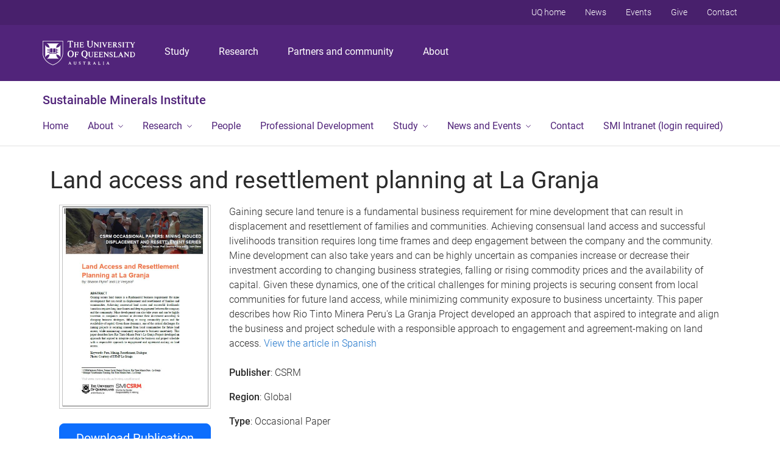

--- FILE ---
content_type: text/html; charset=utf-8
request_url: https://www.csrm.uq.edu.au/publications/land-access-resettlement-planning-at-la-granja
body_size: 7870
content:
<!DOCTYPE html>
<html lang="en-gb" dir="ltr">
	<head>
		<meta charset="utf-8">
	<meta name="author" content="Super User">
	<title>Land access and resettlement planning at La Granja - Centre for Social Responsibility in Mining</title>
	<link href="https://www.csrm.uq.edu.au/media/templates/site/csrm_library/images/fav/favicon.ico" rel="icon" sizes="any">
	<link href="https://www.csrm.uq.edu.au/publications/land-access-resettlement-planning-at-la-granja" rel="canonical">
	<link href="/templates/csrm_library/favicon.ico" rel="icon" type="image/vnd.microsoft.icon">

		<link href="/media/templates/site/csrm_library/css/bootstrap.css?27e320" rel="stylesheet" defer>
	<link href="/media/templates/site/csrm_library/css/csrm_library.css?27e320" rel="stylesheet" defer>
	<link href="/media/templates/site/csrm_library/css/uqds_uq-standard.css?27e320" rel="stylesheet" defer>
	<link href="/media/vendor/joomla-custom-elements/css/joomla-alert.min.css?0.4.1" rel="stylesheet">
	<link href="/media/mod_rssocial/css/rssocial-font.css?27e320" rel="stylesheet">
	<link href="/media/mod_rssocial/css/rssocial-anim.css?27e320" rel="stylesheet">
	<link href="/media/mod_rssocial/css/rssocial.css?27e320" rel="stylesheet">
	<link href="/media/plg_system_jcepro/site/css/content.min.css?86aa0286b6232c4a5b58f892ce080277" rel="stylesheet">
	<link href="/media/cck_toolbox/css/icomoon.css" rel="stylesheet">
	<style>.center {text-align: center;} td.left, th.left {float: none !important;}
.button--outline.button--white {
    border: 0 !important;
}
.my-5 {
    margin-top: 2rem;
    margin-bottom: 2rem;
}
.pane--shaded .form-control, .pane--shaded #button_search {
margin-bottom: 0;
}
#button_search {
    padding: .65rem 1.75rem .65rem 1.75rem;
}
.btn-toolbar {
float: left;
clear: both;
width: 100%;
}
.navbar-nav {
    float: left;
    clear: both;
    padding-left: 0;
    margin: 0;
list-style:none;
}
.navbar-nav li {
float: left;
}
.button--outline {
padding-left: 1.5rem !important;
padding-right: 1.5rem !important;
}
.rssocial-left, .rssocial-sharing ul {
padding-left: 0;
margin-left: 0;
}
#navbarAdmin a {color: #ffffff !important;}</style>

		<script src="/media/vendor/jquery/js/jquery.min.js?3.7.1"></script>
	<script src="/media/legacy/js/jquery-noconflict.min.js?504da4"></script>
	<script src="https://connect.facebook.net/en_GB/sdk.js#xfbml=1&amp;version=v22.0" async defer crossorigin="anonymous"></script>
	<script src="https://platform.twitter.com/widgets.js?27e320"></script>
	<script src="/media/templates/site/csrm_library/js/csrm_library.js?27e320" defer></script>
	<script type="application/json" class="joomla-script-options new">{"joomla.jtext":{"ERROR":"Error","MESSAGE":"Message","NOTICE":"Notice","WARNING":"Warning","JCLOSE":"Close","JOK":"OK","JOPEN":"Open"},"system.paths":{"root":"","rootFull":"https:\/\/www.csrm.uq.edu.au\/","base":"","baseFull":"https:\/\/www.csrm.uq.edu.au\/"},"csrf.token":"a1468d3b55692a54cd2f2e2c5d2823ef"}</script>
	<script src="/media/system/js/core.min.js?2cb912"></script>
	<script src="/media/vendor/bootstrap/js/alert.min.js?5.3.3" type="module"></script>
	<script src="/media/vendor/bootstrap/js/button.min.js?5.3.3" type="module"></script>
	<script src="/media/vendor/bootstrap/js/carousel.min.js?5.3.3" type="module"></script>
	<script src="/media/vendor/bootstrap/js/collapse.min.js?5.3.3" type="module"></script>
	<script src="/media/vendor/bootstrap/js/dropdown.min.js?5.3.3" type="module"></script>
	<script src="/media/vendor/bootstrap/js/modal.min.js?5.3.3" type="module"></script>
	<script src="/media/vendor/bootstrap/js/offcanvas.min.js?5.3.3" type="module"></script>
	<script src="/media/vendor/bootstrap/js/popover.min.js?5.3.3" type="module"></script>
	<script src="/media/vendor/bootstrap/js/scrollspy.min.js?5.3.3" type="module"></script>
	<script src="/media/vendor/bootstrap/js/tab.min.js?5.3.3" type="module"></script>
	<script src="/media/vendor/bootstrap/js/toast.min.js?5.3.3" type="module"></script>
	<script src="/media/system/js/messages.min.js?9a4811" type="module"></script>
	<script src="/media/cck/js/cck.core.min.js?7ceb54cb35f76f7978cc9d94d532cbec"></script>
	<script src="/media/mod_rssocial/js/rssocial.js?27e320"></script>
	<script type="application/ld+json">{"@context":"https://schema.org","@graph":[{"@type":"Organization","@id":"https://www.csrm.uq.edu.au/#/schema/Organization/base","name":"Centre for Social Responsibility in Mining","url":"https://www.csrm.uq.edu.au/"},{"@type":"WebSite","@id":"https://www.csrm.uq.edu.au/#/schema/WebSite/base","url":"https://www.csrm.uq.edu.au/","name":"Centre for Social Responsibility in Mining","publisher":{"@id":"https://www.csrm.uq.edu.au/#/schema/Organization/base"}},{"@type":"WebPage","@id":"https://www.csrm.uq.edu.au/#/schema/WebPage/base","url":"https://www.csrm.uq.edu.au/publications/land-access-resettlement-planning-at-la-granja","name":"Land access and resettlement planning at La Granja - Centre for Social Responsibility in Mining","isPartOf":{"@id":"https://www.csrm.uq.edu.au/#/schema/WebSite/base"},"about":{"@id":"https://www.csrm.uq.edu.au/#/schema/Organization/base"},"inLanguage":"en-GB"},{"@type":"Article","@id":"https://www.csrm.uq.edu.au/#/schema/com_content/article/501","name":"Land access and resettlement planning at La Granja","headline":"Land access and resettlement planning at La Granja","inLanguage":"en-GB","isPartOf":{"@id":"https://www.csrm.uq.edu.au/#/schema/WebPage/base"}}]}</script>
	<script>JCck.Core.baseURI = "";</script>
	<script>JCck.Core.sourceURI = "https://www.csrm.uq.edu.au";</script>
	<script src="https://platform.linkedin.com/in.js" type="text/javascript">lang:en_GB</script>

		<link type="text/css" rel="stylesheet" href="https://static.uq.net.au/v6/fonts/Roboto/roboto.css" media="all" />
		<meta name="viewport" content="width=device-width, initial-scale=1.0">
		
	</head>

	<body class="">
		<div class="content-wrap">

          			
			<header class="uq-header" data-gtm-category="Header">
				<div class="uq-header__container">
					<div class="uq-header__menu-toggle">
						<button type="button" class="nav-primary__toggle nav-primary__menu-toggle" data-bs-toggle="offcanvas" data-bs-target="#offcanvasSmiMobileMenu" aria-controls="offcanvasSmiMobileMenu">Menu
						</button>
					</div>
					<div class="uq-header__logo">
						<a class="logo--large" href="https://www.uq.edu.au/">
							<img alt="The University of Queensland" src="https://static.uq.net.au/v11/logos/corporate/uq-logo--reversed.svg">
						</a>
					</div>
					<div class="uq-header__nav-primary" data-gtm-category="Primary header">
						<nav class="uq-header__nav-primary-container" aria-label="primary navigation">
							<ul class="uq-header__nav-primary-list">
										<li class="uq-header__nav-primary-item"><a class="uq-header__nav-primary-link" href="https://study.uq.edu.au/" data-gtm-label="Study">Study</a>
								
								</li>
										<li class="uq-header__nav-primary-item"><a class="uq-header__nav-primary-link" href="https://research.uq.edu.au/" data-gtm-label="Research">Research</a>
								
								</li>
										<li class="uq-header__nav-primary-item"><a class="uq-header__nav-primary-link" href="https://partners-community.uq.edu.au" data-gtm-label="Partners and community">Partners and community</a>
								
								</li>
										<li class="uq-header__nav-primary-item"><a class="uq-header__nav-primary-link" href="https://about.uq.edu.au/" data-gtm-label="About">About</a>
								
								</li>
									</ul>
						</nav>
					</div>
					</div>

				<div class="offcanvas offcanvas-start" tabindex="-1" id="offcanvasSmiMobileMenu" aria-labelledby="offcanvasSmiMobileMenuLabel">
					<div class="offcanvas-header">
						<h5 class="offcanvas-title" id="offcanvasSmiMobileMenuLabel">
							<a href="https://smi.uq.edu.au/" class="uq-site-header__title" style="text-decoration: none; color: inherit;">Sustainable Minerals Institute</a>
						</h5>
						<button type="button" class="btn-close text-reset" data-bs-dismiss="offcanvas" aria-label="Close"></button>
					</div>
					<div class="offcanvas-body slide-menu">
						<ul>
							<li data-gtm-category="Main navigation">
								<a href="https://smi.uq.edu.au/" class="slide-menu__control" data-gtm-category="UQ Header" data-gtm-label="Home" aria-haspopup="true" aria-expanded="false">
									Home
								</a>
										</li>
									<li data-gtm-category="Main navigation">
								<a href="https://smi.uq.edu.au/about" class="slide-menu__control" data-gtm-category="UQ Header" data-gtm-label="About" aria-haspopup="true" aria-expanded="false">
									About
									<span class="slide-menu__decorator"> </span></a>
												<ul><li><a class="slide-menu__backlink slide-menu__control" data-action="back">
									About
									</a></li>
															<li class="first__overview">
									<a href="https://smi.uq.edu.au/about" class="global-mobile-nav__audience-link slide-menu__control" data-gtm-category="UQ Header" data-gtm-label="About">
										About
									</a>
									</li>
															<li>
										<a href="https://smi.uq.edu.au/smi-advisory-board" data-gtm-label="Advisory Board > Advisory Board">
											Advisory Board
										</a>
									</li>
															<li>
										<a href="https://smi.uq.edu.au/diversity" data-gtm-label="Diversity and Inclusion > Diversity and Inclusion">
											Diversity and Inclusion
										</a>
									</li>
															<li>
										<a href="https://smi.uq.edu.au/about/reconciliation-indigenous-engagement" data-gtm-label="Reconciliation and Indigenous Engagement > Reconciliation and Indigenous Engagement">
											Reconciliation and Indigenous Engagement
										</a>
									</li>
															<li>
										<a href="https://smi.uq.edu.au/about/sustainability-and-sdgs" data-gtm-label="Sustainability > Sustainability">
											Sustainability
										</a>
									</li>
																											</ul>
										</li>
									<li data-gtm-category="Main navigation">
								<a href="https://smi.uq.edu.au/research" class="slide-menu__control" data-gtm-category="UQ Header" data-gtm-label="Research" aria-haspopup="true" aria-expanded="false">
									Research
									<span class="slide-menu__decorator"> </span></a>
												<ul><li><a class="slide-menu__backlink slide-menu__control" data-action="back">
									Research
									</a></li>
															<li class="first__overview">
									<a href="https://smi.uq.edu.au/research" class="global-mobile-nav__audience-link slide-menu__control" data-gtm-category="UQ Header" data-gtm-label="Research">
										Research
									</a>
									</li>
															<li>
										<a href="https://smi.uq.edu.au/centres" data-gtm-label="Centres > Centres">
											Centres
										</a>
									</li>
															<li>
										<a href="https://smi.uq.edu.au/strategic-programs" data-gtm-label="Strategic Programs > Strategic Programs ">
											Strategic Programs
										</a>
									</li>
															<li>
										<a href="https://smi.uq.edu.au/research/capabilities" data-gtm-label="Research capability and impact > Research capability and impact">
											Research capability and impact
										</a>
									</li>
																											</ul>
										</li>
									<li data-gtm-category="Main navigation">
								<a href="https://smi.uq.edu.au/our-staff" class="slide-menu__control" data-gtm-category="UQ Header" data-gtm-label="People" aria-haspopup="true" aria-expanded="false">
									People
								</a>
										</li>
									<li data-gtm-category="Main navigation">
								<a href="https://smi.uq.edu.au/professional-development" class="slide-menu__control" data-gtm-category="UQ Header" data-gtm-label="Professional Development" aria-haspopup="true" aria-expanded="false">
									Professional Development
								</a>
										</li>
									<li data-gtm-category="Main navigation">
								<a href="https://smi.uq.edu.au/study" class="slide-menu__control" data-gtm-category="UQ Header" data-gtm-label="Study " aria-haspopup="true" aria-expanded="false">
									Study
									<span class="slide-menu__decorator"> </span></a>
												<ul><li><a class="slide-menu__backlink slide-menu__control" data-action="back">
									Study
									</a></li>
															<li class="first__overview">
									<a href="https://smi.uq.edu.au/study" class="global-mobile-nav__audience-link slide-menu__control" data-gtm-category="UQ Header" data-gtm-label="Study ">
										Study
									</a>
									</li>
															<li>
										<a href="https://smi.uq.edu.au/study/research-higher-degrees" data-gtm-label="Higher Degree by Research > Higher Degree by Research">
											Higher Degree by Research
										</a>
									</li>
															<li>
										<a href="https://smi.uq.edu.au/study/summer-and-winter-research-programs-undergraduates" data-gtm-label="Summer and Winter Research Programs > Summer and Winter Research Programs">
											Summer and Winter Research Programs
										</a>
									</li>
															<li>
										<a href="https://smi.uq.edu.au/study/higher-degree-research/hdr-awards" data-gtm-label="HDR Memorial Awards 2025 > HDR Memorial Awards 2025">
											HDR Memorial Awards 2025
										</a>
									</li>
																											</ul>
										</li>
									<li data-gtm-category="Main navigation">
								<a href="https://smi.uq.edu.au/news" class="slide-menu__control" data-gtm-category="UQ Header" data-gtm-label="News and Events" aria-haspopup="true" aria-expanded="false">
									News and Events
									<span class="slide-menu__decorator"> </span></a>
												<ul><li><a class="slide-menu__backlink slide-menu__control" data-action="back">
									News and Events
									</a></li>
															<li class="first__overview">
									<a href="https://smi.uq.edu.au/news" class="global-mobile-nav__audience-link slide-menu__control" data-gtm-category="UQ Header" data-gtm-label="News and Events">
										News and Events
									</a>
									</li>
															<li>
										<a href="https://smi.uq.edu.au/news" data-gtm-label="News > News">
											News
										</a>
									</li>
															<li>
										<a href="https://smi.uq.edu.au/events" data-gtm-label="Events > Events">
											Events
										</a>
									</li>
															<li>
										<a href="https://smi.uq.edu.au/blog" data-gtm-label="Blog > Blog">
											Blog
										</a>
									</li>
															<li>
										<a href="https://smi.uq.edu.au/podcasts" data-gtm-label="Podcasts > Podcasts">
											Podcasts
										</a>
									</li>
															<li>
										<a href="https://smi.uq.edu.au/webinars" data-gtm-label="Webinars > Webinars">
											Webinars
										</a>
									</li>
															<li>
										<a href="https://smi.uq.edu.au/conferences" data-gtm-label="Conferences > Conferences">
											Conferences
										</a>
									</li>
																											</ul>
										</li>
									<li data-gtm-category="Main navigation">
								<a href="https://smi.uq.edu.au/smi-contact-us" class="slide-menu__control" data-gtm-category="UQ Header" data-gtm-label="Contact" aria-haspopup="true" aria-expanded="false">
									Contact
								</a>
										</li>
									<li data-gtm-category="Main navigation">
								<a href="https://smi.uq.edu.au/smi-intranet" class="slide-menu__control" data-gtm-category="UQ Header" data-gtm-label="SMI Intranet (login required)" aria-haspopup="true" aria-expanded="false">
									SMI Intranet (login required)
								</a>
										</li>
									<li class="uq-header__newglobal-nav-item" data-gtm-category="Primary header">
								<a class="uq-header__newglobal-nav-link slide-menu__control" href="https://study.uq.edu.au/">Study</a>
										</li>
									<li class="uq-header__newglobal-nav-item" data-gtm-category="Primary header">
								<a class="uq-header__newglobal-nav-link slide-menu__control" href="https://research.uq.edu.au/">Research</a>
										</li>
									<li class="uq-header__newglobal-nav-item" data-gtm-category="Primary header">
								<a class="uq-header__newglobal-nav-link slide-menu__control" href="https://partners-community.uq.edu.au">Partners and community</a>
										</li>
									<li class="uq-header__newglobal-nav-item" data-gtm-category="Primary header">
								<a class="uq-header__newglobal-nav-link slide-menu__control" href="https://about.uq.edu.au/">About</a>
										</li>
											<li class="uq-header__nav-secondary-item" data-gtm-category="Secondary header">
								<a class="uq-header__nav-secondary-link" href="https://www.uq.edu.au/">UQ home</a>
							</li>
									<li class="uq-header__nav-secondary-item" data-gtm-category="Secondary header">
								<a class="uq-header__nav-secondary-link" href="https://www.uq.edu.au/news/">News</a>
							</li>
									<li class="uq-header__nav-secondary-item" data-gtm-category="Secondary header">
								<a class="uq-header__nav-secondary-link" href="https://www.uq.edu.au/uq-events">Events</a>
							</li>
									<li class="uq-header__nav-secondary-item" data-gtm-category="Secondary header">
								<a class="uq-header__nav-secondary-link" href="https://alumni.uq.edu.au/giving/">Give</a>
							</li>
									<li class="uq-header__nav-secondary-item" data-gtm-category="Secondary header">
								<a class="uq-header__nav-secondary-link" href="https://contacts.uq.edu.au/">Contact</a>
							</li>
								</ul>
					</div>
				</div>
				<div class="uq-header__nav-secondary">
					<nav class="uq-header__nav-secondary-container">
						<ul class="uq-header__nav-secondary-list">
										<li class="uq-header__nav-secondary-item">
								<a href="https://www.uq.edu.au/" class="uq-header__nav-secondary-link" data-gtm-category="Secondary header" data-gtm-label="UQ home">
									UQ home
								</a>
							</li>
										<li class="uq-header__nav-secondary-item">
								<a href="https://www.uq.edu.au/news/" class="uq-header__nav-secondary-link" data-gtm-category="Secondary header" data-gtm-label="News">
									News
								</a>
							</li>
										<li class="uq-header__nav-secondary-item">
								<a href="https://www.uq.edu.au/uq-events" class="uq-header__nav-secondary-link" data-gtm-category="Secondary header" data-gtm-label="Events">
									Events
								</a>
							</li>
										<li class="uq-header__nav-secondary-item">
								<a href="https://alumni.uq.edu.au/giving/" class="uq-header__nav-secondary-link" data-gtm-category="Secondary header" data-gtm-label="Give">
									Give
								</a>
							</li>
										<li class="uq-header__nav-secondary-item">
								<a href="https://contacts.uq.edu.au/" class="uq-header__nav-secondary-link" data-gtm-category="Secondary header" data-gtm-label="Contact">
									Contact
								</a>
							</li>
									</ul>
					</nav>
				</div>
			</header>

			<div class="uq-site-header">
				<div class="uq-site-header__title-container">
					<div class="uq-site-header__title-container__left">
						<a href="https://smi.uq.edu.au/" class="uq-site-header__title">Sustainable Minerals Institute</a>
					</div>
					<div class="uq-site-header__title-container__right">
						<button class="uq-site-header__navigation-toggle jsNavToggle" data-gtm-action="Toggle">Menu</button>
					</div>
				</div>
				<div class="uq-site-header__navigation-container">
					<nav class="uq-site-header__navigation" aria-label="Site navigation" id="jsNav">
						<ul class="uq-site-header__navigation__list uq-site-header__navigation__list--level-1">
							<li class="uq-site-header__navigation__list-item">
								<a href="https://smi.uq.edu.au/" aria-haspopup="false" class="uq-site-header__navigation__list-link">
									Home
								</a>
							</li>
							<li class="uq-site-header__navigation__list-item uq-site-header__navigation__list-item--has-subnav dropdown">
								<a href="https://smi.uq.edu.au/about" class="uq-site-header__navigation__list-link dropdown-toggle" data-bs-toggle="dropdown" role="button" aria-haspopup="true" aria-expanded="false">
									About
								</a>
								<ul class="uq-site-header__navigation__list uq-site-header__navigation__list--level-2 dropdown-menu" aria-label="About sub-navigation">
									<li class="uq-site-header__navigation__list-item">
										<a href="https://smi.uq.edu.au/smi-advisory-board" class="dropdown-item">
											Advisory Board
										</a>
									</li>
									<li class="uq-site-header__navigation__list-item">
										<a href="https://smi.uq.edu.au/diversity" class="dropdown-item">
											Diversity and Inclusion
										</a>
									</li>
									<li class="uq-site-header__navigation__list-item">
										<a href="https://smi.uq.edu.au/about/reconciliation-indigenous-engagement" class="dropdown-item">
											Reconciliation and Indigenous Engagement
										</a>
									</li>
									<li class="uq-site-header__navigation__list-item">
										<a href="https://smi.uq.edu.au/about/sustainability-and-sdgs" class="dropdown-item">
											Sustainability
										</a>
									</li>
								</ul>
							</li>
							<li class="uq-site-header__navigation__list-item uq-site-header__navigation__list-item--has-subnav dropdown">
								<a href="https://smi.uq.edu.au/research" class="uq-site-header__navigation__list-link dropdown-toggle" data-bs-toggle="dropdown" role="button" aria-haspopup="true" aria-expanded="false">
									Research
								</a>
								<ul class="uq-site-header__navigation__list uq-site-header__navigation__list--level-2 dropdown-menu" aria-label="Research sub-navigation">
									<li class="uq-site-header__navigation__list-item">
										<a href="https://smi.uq.edu.au/centres" class="dropdown-item">
											Centres
										</a>
									</li>
									<li class="uq-site-header__navigation__list-item">
										<a href="https://smi.uq.edu.au/strategic-programs" class="dropdown-item">
											Strategic Programs
										</a>
									</li>
									<li class="uq-site-header__navigation__list-item">
										<a href="https://smi.uq.edu.au/research/capabilities" class="dropdown-item">
											Research capability and impact
										</a>
									</li>
								</ul>
							</li>
							<li class="uq-site-header__navigation__list-item">
								<a href="https://smi.uq.edu.au/our-staff" aria-haspopup="false" class="uq-site-header__navigation__list-link">
									People
								</a>
							</li>
							<li class="uq-site-header__navigation__list-item">
								<a href="https://smi.uq.edu.au/professional-development" aria-haspopup="false" class="uq-site-header__navigation__list-link">
									Professional Development
								</a>
							</li>
							<li class="uq-site-header__navigation__list-item uq-site-header__navigation__list-item--has-subnav dropdown">
								<a href="https://smi.uq.edu.au/study" class="uq-site-header__navigation__list-link dropdown-toggle" data-bs-toggle="dropdown" role="button" aria-haspopup="true" aria-expanded="false">
									Study
								</a>
								<ul class="uq-site-header__navigation__list uq-site-header__navigation__list--level-2 dropdown-menu" aria-label="Study sub-navigation">
									<li class="uq-site-header__navigation__list-item">
										<a href="https://smi.uq.edu.au/study/research-higher-degrees" class="dropdown-item">
											Higher Degree by Research
										</a>
									</li>
									<li class="uq-site-header__navigation__list-item">
										<a href="https://smi.uq.edu.au/study/summer-and-winter-research-programs-undergraduates" class="dropdown-item">
											Summer and Winter Research Programs
										</a>
									</li>
									<li class="uq-site-header__navigation__list-item">
										<a href="https://smi.uq.edu.au/study/higher-degree-research/hdr-awards" class="dropdown-item">
											HDR Memorial Awards 2025
										</a>
									</li>
								</ul>
							</li>
							<li class="uq-site-header__navigation__list-item uq-site-header__navigation__list-item--has-subnav dropdown dropdown">
								<a href="https://smi.uq.edu.au/news" class="uq-site-header__navigation__list-link dropdown-toggle" data-bs-toggle="dropdown" role="button" aria-haspopup="true" aria-expanded="false">
									News and Events
								</a>
								<ul class="uq-site-header__navigation__list uq-site-header__navigation__list--level-2 dropdown-menu" aria-label="News and Events sub-navigation">
									<li class="uq-site-header__navigation__list-item">
										<a href="https://smi.uq.edu.au/news" class="dropdown-item">
											News
										</a>
									</li>
									<li class="uq-site-header__navigation__list-item">
										<a href="https://smi.uq.edu.au/events" class="dropdown-item">
											Events
										</a>
									</li>
									<li class="uq-site-header__navigation__list-item">
										<a href="https://smi.uq.edu.au/blog" class="dropdown-item">
											Blog
										</a>
									</li>
									<li class="uq-site-header__navigation__list-item">
										<a href="https://smi.uq.edu.au/podcasts" class="dropdown-item">
											Podcasts
										</a>
									</li>
									<li class="uq-site-header__navigation__list-item">
										<a href="https://smi.uq.edu.au/webinars" class="dropdown-item">
											Webinars
										</a>
									</li>
									<li class="uq-site-header__navigation__list-item">
										<a href="https://smi.uq.edu.au/conferences" class="dropdown-item">
											Conferences
										</a>
									</li>
								</ul>
							</li>
							<li class="uq-site-header__navigation__list-item">
								<a href="https://smi.uq.edu.au/smi-contact-us" aria-haspopup="false" class="uq-site-header__navigation__list-link">
									Contact
								</a>
							</li>
							<li class="uq-site-header__navigation__list-item">
								<a href="https://smi.uq.edu.au/smi-intranet" aria-haspopup="false" class="uq-site-header__navigation__list-link">
									SMI Intranet (login required)
								</a>
							</li>
						</ul>
					</nav>
				</div>
			</div>
			
			<section class="row" style="padding-top: 2rem; padding-bottom: 2rem;">
				<div id="system-message-container" aria-live="polite"></div>

				<div class="com-content-article item-page">
    <meta itemprop="inLanguage" content="en-GB">
    
    
        
        
    
    
        
                                                <div class="com-content-article__body">
        <div class="section"><div id="cck512_art_title" class="cck_contents cck_content cck_text cck_art_title"><div id="cck512_value_art_title" class="cck_value cck_value_text"><h1>Land access and resettlement planning at La Granja</h1></div></div><div class="grid"><div class="columns large-3"><div id="cck512_publication_image" class="cck_contents cck_content cck_upload_image cck_publication_image"><div id="cck512_value_publication_image" class="cck_value cck_value_upload_image"><img title="Land access and resettlement planning at La Granja"  alt="Land access and resettlement planning at La Granja" src="/images/publications/1220/land-access.JPG" class="img-fluid" style="border: 1px solid #ccc; margin-bottom: 1.52em; min-width: 100%;" /></div></div><div id="cck512_publication_original_file" class="cck_contents cck_content cck_text cck_publication_original_file"><div id="cck512_value_publication_original_file" class="cck_value cck_value_text"><a style="margin-bottom: 30px;" class="action-item action-item--primary btn btn-lg btn-primary w-100" href="/media/docs/1220/flynn-and-vergarala-granjamidroccasional-paperno1-1.pdf" target="_blank">Download Publication</a></div></div></div><div class="columns large-9"><div id="cck512_publication_content" class="cck_contents cck_content cck_wysiwyg_editor cck_publication_content"><div id="cck512_value_publication_content" class="cck_value cck_value_wysiwyg_editor"><div style="margin-bottom: 1.52em;"><p>Gaining secure land tenure is a fundamental business requirement for mine development that can result in displacement and resettlement of families and communities. Achieving consensual land access and successful livelihoods transition requires long time frames and deep engagement between the company and the community. Mine development can also take years and can be highly uncertain as companies increase or decrease their investment according to changing business strategies, falling or rising commodity prices and the availability of capital. Given these dynamics, one of the critical challenges for mining projects is securing consent from local communities for future land access, while minimizing community exposure to business uncertainty. This paper describes how Rio Tinto Minera Peru's La Granja Project developed an approach that aspired to integrate and align the business and project schedule with a responsible approach to engagement and agreement-making on land access. <a href="/publications/acceso-a-la-tierra-y-planificacion-del-reasentamiento-en-la-granja">View the article in Spanish</a></p></div></div></div><div id="cck512_publication_publisher" class="cck_contents cck_content cck_text cck_publication_publisher"><div id="cck512_value_publication_publisher" class="cck_value cck_value_text"><p><strong>Publisher</strong>: CSRM</p></div></div><div id="cck512_publication_region" class="cck_contents cck_content cck_select_simple cck_publication_region"><div id="cck512_value_publication_region" class="cck_value cck_value_select_simple"><p><strong>Region</strong>: Global</p></div></div><div id="cck512_publication_type" class="cck_contents cck_content cck_select_simple cck_publication_type"><div id="cck512_value_publication_type" class="cck_value cck_value_select_simple"><p><strong>Type</strong>: Occasional Paper</p></div></div><div id="cck512_publication_citation" class="cck_contents cck_content cck_textarea cck_publication_citation"><div id="cck512_value_publication_citation" class="cck_value cck_value_textarea"><h4>CITATION</h4>
<p>Flynn, S. & Vergara, L. (2015) 'Land Access and Resettlement Planning at La Granja', part of the CSRM Occassional Papers: Mining-Induced Displacement and Resettlement Series (eds. Deanna Kemp & John Owen), University of Queensland.</p></div></div><div id="cck512_publication_share" class="cck_contents cck_content cck_joomla_module cck_publication_share"><div id="cck512_value_publication_share" class="cck_value cck_value_joomla_module"><div class="moduletable ">
            <h3 >Share this page</h3>        
<div id="rssocial-105" class="rssocial-container rssocial-inline rssocial-left ">
		<ul id="rssocial-ul-105" class="rssocial-sharing ">
			<li id="rssocial-sharing-button" class="rssocial-sharing-facebook-container">
		<div id="fb-root"></div>
		<div class="fb-share-button" data-href="https://www.csrm.uq.edu.au/publications/land-access-resettlement-planning-at-la-granja" data-layout="button" data-size="small"><a target="_blank" href="https://www.facebook.com/sharer/sharer.php?u=https%3A%2F%2Fwww.csrm.uq.edu.au%2Fpublications%2Fland-access-resettlement-planning-at-la-granja" class="fb-xfbml-parse-ignore">Share</a></div>
	</li>
	<li id="rssocial-sharing-button" class="rssocial-sharing-twitter-container ">
		<a href="//twitter.com/share" class="twitter-share-button" data-href="https://www.csrm.uq.edu.au/publications/land-access-resettlement-planning-at-la-granja" data-layout="button" data-size="small" data-url="https://www.csrm.uq.edu.au/publications/land-access-resettlement-planning-at-la-granja" data-size="small" data-lang="en_GB">Post</a>
	</li>
	<li id="rssocial-sharing-button" class="rssocial-sharing-linkedin-container">
		<script type="IN/Share" data-url="https://www.csrm.uq.edu.au/publications/land-access-resettlement-planning-at-la-granja"></script>
	</li>
			</ul>
</div>
</div>
</div></div></div></div></div>	<div style="display: none;">
		<div id="cck512_publication_original_id" class="cck_contents cck_content cck_text cck_publication_original_id"><div id="cck512_value_publication_original_id" class="cck_value cck_value_text">1220</div></div><div id="cck512_art_title_backend" class="cck_contents cck_content cck_text cck_art_title_backend"><div id="cck512_value_art_title_backend" class="cck_value cck_value_text"><h1>Land access and resettlement planning at La Granja</h1></div></div>	</div>
    </div>

        
                                        </div>
	
				
			</section>
			
			<footer class="uq-footer" data-gtm-category="Footer">
				<div class="uq-footer__reconciliation">
					<div class="uq-footer__acknowledgement">
						<img class="uq-footer__acknowledgement-flag" alt="Australian Aboriginal Flag"
								src="https://static.uq.net.au/v14/images/rap/aboriginal.svg"/>
						<img class="uq-footer__acknowledgement-flag" alt="Torres Strait Islander Flag"
								src="https://static.uq.net.au/v14/images/rap/torres-strait-islanders.svg"/>
						<span class="uq-footer__acknowledgement-text">
							UQ acknowledges the Traditional Owners and their custodianship of the lands on which UQ is situated. —
							<a href="https://about.uq.edu.au/reconciliation" class="uq-footer__link">Reconciliation at UQ</a>
						</span>
					</div>
				</div>
				<div class="uq-footer__container">
					<nav class="uq-footer__navigation uq-footer--desktop" aria-label="footer navigation">
						<ul class="uq-footer__navigation-list uq-footer__navigation-level-1">
										<li class="uq-footer__navigation-item">
								<h2 class="uq-footer__navigation-title">Media</h2>
								<ul class="uq-footer__navigation-list uq-footer__navigation-level-2">
											<li class="uq-footer__navigation-item">
									<a href="https://www.uq.edu.au/news/contacts" class="uq-footer__navigation-link">Media team contacts</a>
									</li>
											<li class="uq-footer__navigation-item">
									<a href="https://about.uq.edu.au/experts" class="uq-footer__navigation-link">Find a subject matter expert</a>
									</li>
											<li class="uq-footer__navigation-item">
									<a href="https://www.uq.edu.au/news/" class="uq-footer__navigation-link">UQ news</a>
									</li>
										</ul>
							</li>
										<li class="uq-footer__navigation-item">
								<h2 class="uq-footer__navigation-title">Working at UQ</h2>
								<ul class="uq-footer__navigation-list uq-footer__navigation-level-2">
											<li class="uq-footer__navigation-item">
									<a href="https://staff.uq.edu.au" class="uq-footer__navigation-link">Current staff</a>
									</li>
											<li class="uq-footer__navigation-item">
									<a href="https://careers.uq.edu.au" class="uq-footer__navigation-link">Careers at UQ</a>
									</li>
											<li class="uq-footer__navigation-item">
									<a href="https://about.uq.edu.au/strategic-plan" class="uq-footer__navigation-link">Strategic plan</a>
									</li>
											<li class="uq-footer__navigation-item">
									<a href="https://staff.uq.edu.au/information-and-services/health-safety-wellbeing" class="uq-footer__navigation-link">Staff support</a>
									</li>
											<li class="uq-footer__navigation-item">
									<a href="https://staff.uq.edu.au/information-and-services/information-technology/it-support" class="uq-footer__navigation-link">IT support for staff</a>
									</li>
										</ul>
							</li>
										<li class="uq-footer__navigation-item">
								<h2 class="uq-footer__navigation-title">Current students</h2>
								<ul class="uq-footer__navigation-list uq-footer__navigation-level-2">
											<li class="uq-footer__navigation-item">
									<a href="https://my.uq.edu.au" class="uq-footer__navigation-link">my.UQ</a>
									</li>
											<li class="uq-footer__navigation-item">
									<a href="https://programs-courses.uq.edu.au" class="uq-footer__navigation-link">Programs and courses</a>
									</li>
											<li class="uq-footer__navigation-item">
									<a href="https://about.uq.edu.au/academic-calendar" class="uq-footer__navigation-link">Key dates</a>
									</li>
											<li class="uq-footer__navigation-item">
									<a href="https://my.uq.edu.au/student-support" class="uq-footer__navigation-link">Student support</a>
									</li>
											<li class="uq-footer__navigation-item">
									<a href="https://my.uq.edu.au/information-and-services/information-technology/student-it-support" class="uq-footer__navigation-link">IT support for students</a>
									</li>
										</ul>
							</li>
										<li class="uq-footer__navigation-item">
								<h2 class="uq-footer__navigation-title">Library</h2>
								<ul class="uq-footer__navigation-list uq-footer__navigation-level-2">
											<li class="uq-footer__navigation-item">
									<a href="https://www.library.uq.edu.au/" class="uq-footer__navigation-link">Library</a>
									</li>
											<li class="uq-footer__navigation-item">
									<a href="https://web.library.uq.edu.au/locations-hours" class="uq-footer__navigation-link">Locations and hours</a>
									</li>
											<li class="uq-footer__navigation-item">
									<a href="https://web.library.uq.edu.au/library-services" class="uq-footer__navigation-link">Library services</a>
									</li>
											<li class="uq-footer__navigation-item">
									<a href="https://web.library.uq.edu.au/research-tools-techniques" class="uq-footer__navigation-link">Research tools</a>
									</li>
										</ul>
							</li>
										<li class="uq-footer__navigation-item">
								<h2 class="uq-footer__navigation-title">Contact</h2>
								<ul class="uq-footer__navigation-list uq-footer__navigation-level-2">
											<li class="uq-footer__navigation-item">
									<a href="https://contacts.uq.edu.au/contacts" class="uq-footer__navigation-link">Contact UQ</a>
									</li>
											<li class="uq-footer__navigation-item">
									<a href="https://www.uq.edu.au/complaints-appeals/" class="uq-footer__navigation-link">Make a complaint</a>
									</li>
											<li class="uq-footer__navigation-item">
									<a href="https://about.uq.edu.au/faculties-schools-institutes-centres" class="uq-footer__navigation-link">Faculties, schools, institutes and centres</a>
									</li>
											<li class="uq-footer__navigation-item">
									<a href="https://organisation.about.uq.edu.au" class="uq-footer__navigation-link">Divisions and departments</a>
									</li>
											<li class="uq-footer__navigation-item">
									<a href="https://campuses.uq.edu.au/" class="uq-footer__navigation-link">Campuses, maps and transport</a>
									</li>
										</ul>
							</li>
									</ul>
					</nav>

					<nav class="uq-footer__navigation uq-footer--mobile" aria-label="footer navigation mobile">
						<ul class="uq-accordion uq-footer__navigation-list uq-footer__navigation-level-1">
										<li class="uq-accordion__item uq-footer__navigation-item">
								<button class="uq-accordion__toggle uq-footer__navigation-toggle" data-gtm-action="Toggle">Media</button>
								<ul class="uq-accordion__content uq-footer__navigation-list uq-footer__navigation-level-2">
											<li class="uq-footer__navigation-item">
									<a href="https://www.uq.edu.au/news/contacts" class="uq-footer__navigation-link">Media team contacts</a>
									</li>
											<li class="uq-footer__navigation-item">
									<a href="https://about.uq.edu.au/experts" class="uq-footer__navigation-link">Find a subject matter expert</a>
									</li>
											<li class="uq-footer__navigation-item">
									<a href="https://www.uq.edu.au/news/" class="uq-footer__navigation-link">UQ news</a>
									</li>
										</ul>
							</li>
										<li class="uq-accordion__item uq-footer__navigation-item">
								<button class="uq-accordion__toggle uq-footer__navigation-toggle" data-gtm-action="Toggle">Working at UQ</button>
								<ul class="uq-accordion__content uq-footer__navigation-list uq-footer__navigation-level-2">
											<li class="uq-footer__navigation-item">
									<a href="https://staff.uq.edu.au" class="uq-footer__navigation-link">Current staff</a>
									</li>
											<li class="uq-footer__navigation-item">
									<a href="https://careers.uq.edu.au" class="uq-footer__navigation-link">Careers at UQ</a>
									</li>
											<li class="uq-footer__navigation-item">
									<a href="https://about.uq.edu.au/strategic-plan" class="uq-footer__navigation-link">Strategic plan</a>
									</li>
											<li class="uq-footer__navigation-item">
									<a href="https://staff.uq.edu.au/information-and-services/health-safety-wellbeing" class="uq-footer__navigation-link">Staff support</a>
									</li>
											<li class="uq-footer__navigation-item">
									<a href="https://staff.uq.edu.au/information-and-services/information-technology/it-support" class="uq-footer__navigation-link">IT support for staff</a>
									</li>
										</ul>
							</li>
										<li class="uq-accordion__item uq-footer__navigation-item">
								<button class="uq-accordion__toggle uq-footer__navigation-toggle" data-gtm-action="Toggle">Current students</button>
								<ul class="uq-accordion__content uq-footer__navigation-list uq-footer__navigation-level-2">
											<li class="uq-footer__navigation-item">
									<a href="https://my.uq.edu.au" class="uq-footer__navigation-link">my.UQ</a>
									</li>
											<li class="uq-footer__navigation-item">
									<a href="https://programs-courses.uq.edu.au" class="uq-footer__navigation-link">Programs and courses</a>
									</li>
											<li class="uq-footer__navigation-item">
									<a href="https://about.uq.edu.au/academic-calendar" class="uq-footer__navigation-link">Key dates</a>
									</li>
											<li class="uq-footer__navigation-item">
									<a href="https://my.uq.edu.au/student-support" class="uq-footer__navigation-link">Student support</a>
									</li>
											<li class="uq-footer__navigation-item">
									<a href="https://my.uq.edu.au/information-and-services/information-technology/student-it-support" class="uq-footer__navigation-link">IT support for students</a>
									</li>
										</ul>
							</li>
										<li class="uq-accordion__item uq-footer__navigation-item">
								<button class="uq-accordion__toggle uq-footer__navigation-toggle" data-gtm-action="Toggle">Library</button>
								<ul class="uq-accordion__content uq-footer__navigation-list uq-footer__navigation-level-2">
											<li class="uq-footer__navigation-item">
									<a href="https://www.library.uq.edu.au/" class="uq-footer__navigation-link">Library</a>
									</li>
											<li class="uq-footer__navigation-item">
									<a href="https://web.library.uq.edu.au/locations-hours" class="uq-footer__navigation-link">Locations and hours</a>
									</li>
											<li class="uq-footer__navigation-item">
									<a href="https://web.library.uq.edu.au/library-services" class="uq-footer__navigation-link">Library services</a>
									</li>
											<li class="uq-footer__navigation-item">
									<a href="https://web.library.uq.edu.au/research-tools-techniques" class="uq-footer__navigation-link">Research tools</a>
									</li>
										</ul>
							</li>
										<li class="uq-accordion__item uq-footer__navigation-item">
								<button class="uq-accordion__toggle uq-footer__navigation-toggle" data-gtm-action="Toggle">Contact</button>
								<ul class="uq-accordion__content uq-footer__navigation-list uq-footer__navigation-level-2">
											<li class="uq-footer__navigation-item">
									<a href="https://contacts.uq.edu.au/contacts" class="uq-footer__navigation-link">Contact UQ</a>
									</li>
											<li class="uq-footer__navigation-item">
									<a href="https://www.uq.edu.au/complaints-appeals/" class="uq-footer__navigation-link">Make a complaint</a>
									</li>
											<li class="uq-footer__navigation-item">
									<a href="https://about.uq.edu.au/faculties-schools-institutes-centres" class="uq-footer__navigation-link">Faculties, schools, institutes and centres</a>
									</li>
											<li class="uq-footer__navigation-item">
									<a href="https://organisation.about.uq.edu.au" class="uq-footer__navigation-link">Divisions and departments</a>
									</li>
											<li class="uq-footer__navigation-item">
									<a href="https://campuses.uq.edu.au/" class="uq-footer__navigation-link">Campuses, maps and transport</a>
									</li>
										</ul>
							</li>
									</ul>
					</nav>
					<div class="uq-footer__contact">
						<nav class="uq-footer__contact-item" aria-label="Social Media" data-gtm-category="Social share link">
							<ul class="uq-footer__footer-list uq-footer__contact-social" >
								<li class="uq-footer__footer-item"><a href="https://www.facebook.com/uniofqld"
																		class="uq-footer__meta-icons--facebook uq-footer__meta-icons"
																		data-gtm-label="Facebook" aria-label="Facebook"></a></li>
								<li class="uq-footer__footer-item"><a href="https://www.linkedin.com/school/university-of-queensland"
																		class="uq-footer__meta-icons--linkedin uq-footer__meta-icons"
																		data-gtm-label="Linkedin" aria-label="Linkedin"></a></li>
								<li class="uq-footer__footer-item"><a href="https://twitter.com/uq_news"
																		class="uq-footer__meta-icons--twitter uq-footer__meta-icons"
																		data-gtm-label="Twitter" aria-label="Twitter"></a></li>
								<li class="uq-footer__footer-item"><a href="https://www.youtube.com/user/universityqueensland"
																		class="uq-footer__meta-icons--youtube uq-footer__meta-icons"
																		data-gtm-label="Youtube" aria-label="Youtube"></a></li>
								<li class="uq-footer__footer-item"><a href="https://instagram.com/uniofqld"
																		class="uq-footer__meta-icons--instagram uq-footer__meta-icons"
																		data-gtm-label="Instagram" aria-label="Instagram"></a></li>
							</ul>
						</nav>
						<div class="uq-footer__contact-item uq-footer__contact-login">
									<a href="https://smi.uq.edu.au/saml_login?destination=node/13599" class="uq-footer__link" rel="nofollow">Web login</a>
						</div>

					</div>
					<nav class="uq-footer__meta" aria-label="Business meta">
						<ul class="uq-footer__footer-list">
							<li class="uq-footer__footer-item">© The University of Queensland</li>
							<li class="uq-footer__footer-item"><abbr title="Australian Business Number">ABN</abbr>: 63 942 912 684</li>
							<li class="uq-footer__footer-item"><abbr title="Commonwealth Register of Institutions and Courses for Overseas Students">CRICOS</abbr>: <a class="uq-footer__link" href="https://www.uq.edu.au/about/cricos-link" rel="external" data-gtm-label="CRICOS 00025B">00025B</a></li>
							<li class="uq-footer__footer-item"><abbr title="Tertiary Education Quality and Standards Agency">TEQSA</abbr>: <a class="uq-footer__link" href="https://www.teqsa.gov.au/national-register/provider/university-of-queensland" rel="external" data-gtm-label="TEQSA PRV12080">PRV12080</a></li>
						</ul>
					</nav>
					<nav class="uq-footer__footer" aria-label="Terms and conditions">
						<ul class="uq-footer__footer-list">
							<li class="uq-footer__footer-item">
								<a href="https://www.uq.edu.au/legal/terms-of-use/" class="uq-footer__link">Privacy and terms of use</a>
							</li>
							<li class="uq-footer__footer-item">
								<a href="https://uq.edu.au/accessibility/" class="uq-footer__link">Accessibility</a>
							</li>
							<li class="uq-footer__footer-item">
								<a href="https://www.uq.edu.au/rti/" class="uq-footer__link">Right to information</a>
							</li>
							<li class="uq-footer__footer-menu__item">
								<a href="https://my.uq.edu.au/feedback?r=https://smi.uq.edu.au/csrm" class="uq-footer__link">Feedback</a>
							</li>
						</ul>
					</nav>
				</div>
			</footer>
		</body>
</html>

--- FILE ---
content_type: text/css
request_url: https://www.csrm.uq.edu.au/media/templates/site/csrm_library/css/uqds_uq-standard.css?27e320
body_size: 7644
content:
.uq-footer{background:#51247a;box-sizing:border-box;color:#d4c8de}.uq-footer__reconciliation{background:#000;background-image:linear-gradient(0deg, #48206c 45.31%, rgba(72, 32, 108, 0.55) 85.94%, rgba(72, 32, 108, 0) 100%),url("https://static.uq.net.au/v15/images/rap/brisbane-river-artwork.png")}@media(min-width: 75rem){.uq-footer__reconciliation{background-image:linear-gradient(90deg, #48206c 28.12%, rgba(72, 32, 108, 0.65) 70.31%, rgba(72, 32, 108, 0) 100%),url("https://static.uq.net.au/v15/images/rap/brisbane-river-artwork.png")}}.uq-footer__acknowledgement{max-width:73.25rem;padding:2rem 1.5rem;color:#d4c8de;font-weight:400;font-size:1rem;line-height:1.5;margin:auto;display:flex;flex-direction:row;flex-wrap:wrap}@media(min-width: 75rem){.uq-footer__acknowledgement{padding:2rem 1rem}}.uq-footer__acknowledgement-flag{width:2.25rem;height:1.5rem}.uq-footer__acknowledgement-flag:first-child{margin-right:.5rem}.uq-footer__acknowledgement-text{margin-top:1rem;flex-basis:100%}@media(min-width: 75rem){.uq-footer__acknowledgement-text{flex-basis:auto;margin-top:0;padding-left:1.5rem}}.uq-footer__link{font-family:"Roboto","Helvetica Neue",Helvetica,Arial,sans-serif;font-style:normal;font-weight:400;color:#fff}.uq-footer__link:hover{text-decoration:underline;color:#d4c8de}.uq-footer__navigation{grid-area:FooterNavigation}.uq-footer__navigation--is-open .uq-footer__navigation-level-2{height:auto;overflow:hidden}.uq-footer__navigation-list{display:block;list-style-type:none;margin:0;padding:0}.uq-footer__navigation-item{background-color:rgba(0,0,0,0);display:block;margin:0;padding:0;position:relative}@media(min-width: 64rem){.uq-footer__navigation-item{border:none}}.uq-footer__navigation-title{color:#d4c8de;font-size:1rem;font-weight:500;margin:0}.uq-footer__navigation-link{display:block;padding:1rem 1.5rem;color:#fff}.uq-footer__navigation-link:hover{color:#d4c8de;text-decoration:underline}@media(min-width: 64rem){.uq-footer__navigation-link{padding:1rem 0 0;font-weight:500}}@media(min-width: 64rem){.uq-footer__navigation-toggle{display:none}}.uq-footer__navigation-level-1{border:none;display:grid}@media(min-width: 64rem){.uq-footer__navigation-level-1{grid-template-columns:repeat(5, 1fr);grid-gap:1rem}}@media(min-width: 75rem){.uq-footer__navigation-level-1{padding:0}}.uq-footer__navigation-level-2{height:0;overflow:hidden;background-color:#48206c}@media(min-width: 64rem){.uq-footer__navigation-level-2{height:auto;overflow:auto;background-color:rgba(0,0,0,0)}}@media(min-width: 64rem){.uq-footer__navigation-level-2 .uq-footer__navigation-item{background-color:rgba(0,0,0,0);border:none;padding:.5rem 0 0}.uq-footer__navigation-level-2 .uq-footer__navigation-item:first-of-type{padding:1rem 0 0}}@media(min-width: 64rem){.uq-footer__navigation-level-2 .uq-footer__navigation-link{color:#fff;padding:0;font-weight:normal}.uq-footer__navigation-level-2 .uq-footer__navigation-link:hover{color:#d4c8de}}.uq-footer__navigation-toggle::before{content:"";background-image:url("data:image/svg+xml,%3csvg viewBox='0 0 24 24' fill='none' xmlns='http://www.w3.org/2000/svg'%3e%3cpath d='m7 10 5 5 5-5' stroke='%23fff' stroke-width='1.5' stroke-linecap='round' stroke-linejoin='round'%3e%3c/path%3e%3c/svg%3e");background-repeat:no-repeat;width:1.5rem;height:1.5rem;transform:translateY(50%);position:absolute;top:.25rem;right:1.5rem}@media(min-width: 64rem){.uq-footer__navigation-toggle::before{background-image:none}}.uq-footer .uq-accordion__toggle--active::before{background-image:url("data:image/svg+xml,%3csvg viewBox='0 0 24 24' fill='none' xmlns='http://www.w3.org/2000/svg'%3e%3cpath d='m17 14-5-5-5 5' stroke='%23fff' stroke-width='1.5' stroke-linecap='round' stroke-linejoin='round'%3e%3c/path%3e%3c/svg%3e")}.uq-footer__footer{grid-area:FooterTerms}@media(min-width: 75rem){.uq-footer__footer :last-child{justify-content:flex-end}}.uq-footer__footer-list{display:flex;flex-wrap:wrap;flex-direction:column;list-style-type:none;margin:0;padding:0;font-size:.875rem}@media(min-width: 64rem){.uq-footer__footer-list{display:flex;flex-wrap:wrap;justify-content:start;flex-direction:row;margin:0;padding:0}.uq-footer__footer-list .uq-footer__footer-item{margin-bottom:0}}.uq-footer__footer-item{padding-right:1rem}.uq-footer__contact{font-size:.875rem;grid-area:FooterSocial}@media(min-width: 64rem){.uq-footer__contact{display:flex;flex-wrap:wrap;flex-direction:row;justify-content:space-between;align-items:center;margin:0}}.uq-footer__contact-login{margin-top:2.5rem;font-size:.875rem}@media(min-width: 64rem){.uq-footer__contact-login{margin-top:0}}.uq-footer__contact-social{flex-direction:row}.uq-footer__contact-social .uq-footer__footer-item{margin-bottom:0}.uq-footer__meta{font-size:.875rem;grid-area:FooterOrg}.uq-footer__meta-icons{font-size:1.5rem}.uq-footer__meta-icons::before{content:"";display:inline-block;height:2rem;width:2rem;background-repeat:no-repeat;background-position:center;background-size:100%;vertical-align:text-bottom}.uq-footer__meta-icons--facebook::before{background-image:url("data:image/svg+xml,%3csvg xmlns='http://www.w3.org/2000/svg' viewBox='0 0 16 16' xml:space='preserve' fill='%23fff'%3e%3cpath d='M8 0C3.6 0 0 3.6 0 8s3.6 8 8 8 8-3.6 8-8-3.6-8-8-8zm2.3 5.3H9.2c-.3 0-.4.1-.4.5v.6h1.5L10.1 8H8.8v4.6h-2V8H5.7V6.5h1.2V5.2c0-1.2.6-1.8 2-1.8h1.4v1.9z'%3e%3c/path%3e%3c/svg%3e")}.uq-footer__meta-icons--facebook:hover::before{background-image:url("data:image/svg+xml,%3csvg xmlns='http://www.w3.org/2000/svg' viewBox='0 0 16 16' xml:space='preserve' fill='%23d4c8de'%3e%3cpath d='M8 0C3.6 0 0 3.6 0 8s3.6 8 8 8 8-3.6 8-8-3.6-8-8-8zm2.3 5.3H9.2c-.3 0-.4.1-.4.5v.6h1.5L10.1 8H8.8v4.6h-2V8H5.7V6.5h1.2V5.2c0-1.2.6-1.8 2-1.8h1.4v1.9z'%3e%3c/path%3e%3c/svg%3e")}.uq-footer__meta-icons--linkedin::before{background-image:url("data:image/svg+xml,%3csvg xmlns='http://www.w3.org/2000/svg' viewBox='0 0 16 16' xml:space='preserve' fill='%23fff'%3e%3cpath d='M8 0C3.6 0 0 3.6 0 8s3.6 8 8 8 8-3.6 8-8-3.6-8-8-8zM4.9 3.4c.5 0 .9.4.9.9s-.4.9-.9.9-.9-.4-.9-.9.4-.9.9-.9zM4 11.5V5.9h1.8v5.6H4zm8.6 0h-1.8v-3c0-1.8-2.1-1.6-2.1 0v3H6.9V5.9h1.8v.8c.4-.6 1.1-1 1.9-1 1.2.1 2.1 1.1 2 2.3v3.5z'%3e%3c/path%3e%3c/svg%3e")}.uq-footer__meta-icons--linkedin:hover::before{background-image:url("data:image/svg+xml,%3csvg xmlns='http://www.w3.org/2000/svg' viewBox='0 0 16 16' xml:space='preserve' fill='%23d4c8de'%3e%3cpath d='M8 0C3.6 0 0 3.6 0 8s3.6 8 8 8 8-3.6 8-8-3.6-8-8-8zM4.9 3.4c.5 0 .9.4.9.9s-.4.9-.9.9-.9-.4-.9-.9.4-.9.9-.9zM4 11.5V5.9h1.8v5.6H4zm8.6 0h-1.8v-3c0-1.8-2.1-1.6-2.1 0v3H6.9V5.9h1.8v.8c.4-.6 1.1-1 1.9-1 1.2.1 2.1 1.1 2 2.3v3.5z'%3e%3c/path%3e%3c/svg%3e")}.uq-footer__meta-icons--twitter::before{background-image:url("data:image/svg+xml,%3csvg xmlns='http://www.w3.org/2000/svg' viewBox='0 0 16 16' xml:space='preserve' fill='%23fff'%3e%3cpath d='M8 0C3.6 0 0 3.6 0 8s3.6 8 8 8 8-3.6 8-8-3.6-8-8-8zm3.6 6.4V6.7c-.1 2.9-2.5 5.2-5.3 5.1-1 0-2-.3-2.9-.8 1 .1 2-.2 2.8-.8-.8 0-1.5-.5-1.8-1.3h.8c-.8-.1-1.4-.9-1.4-1.8.3.1.6.2.9.2-.9-.5-1.1-1.6-.6-2.4C5.1 6 6.5 6.7 8 6.8c0-.2-.1-.3 0-.5 0-1 .9-1.8 1.9-1.8.5 0 1 .2 1.4.6.4-.1.8-.2 1.2-.4-.1.4-.4.8-.8 1 .4 0 .7-.1 1.1-.3-.5.4-.8.7-1.2 1z'%3e%3c/path%3e%3c/svg%3e")}.uq-footer__meta-icons--twitter:hover::before{background-image:url("data:image/svg+xml,%3csvg xmlns='http://www.w3.org/2000/svg' viewBox='0 0 16 16' xml:space='preserve' fill='%23d4c8de'%3e%3cpath d='M8 0C3.6 0 0 3.6 0 8s3.6 8 8 8 8-3.6 8-8-3.6-8-8-8zm3.6 6.4V6.7c-.1 2.9-2.5 5.2-5.3 5.1-1 0-2-.3-2.9-.8 1 .1 2-.2 2.8-.8-.8 0-1.5-.5-1.8-1.3h.8c-.8-.1-1.4-.9-1.4-1.8.3.1.6.2.9.2-.9-.5-1.1-1.6-.6-2.4C5.1 6 6.5 6.7 8 6.8c0-.2-.1-.3 0-.5 0-1 .9-1.8 1.9-1.8.5 0 1 .2 1.4.6.4-.1.8-.2 1.2-.4-.1.4-.4.8-.8 1 .4 0 .7-.1 1.1-.3-.5.4-.8.7-1.2 1z'%3e%3c/path%3e%3c/svg%3e")}.uq-footer__meta-icons--youtube::before{background-image:url("data:image/svg+xml,%3csvg viewBox='0 0 56 56' fill='none' xmlns='http://www.w3.org/2000/svg'%3e%3cpath fill-rule='evenodd' clip-rule='evenodd' d='M28 56c15.464 0 28-12.536 28-28S43.464 0 28 0 0 12.536 0 28s12.536 28 28 28ZM9.5 28c0 6.014 0 9.021 1.804 10.934.082.087.165.172.252.254C13.46 41 16.453 41 22.439 41H33.56c5.986 0 8.979 0 10.883-1.812.087-.082.17-.167.252-.254C46.5 37.021 46.5 34.014 46.5 28c0-6.014 0-9.021-1.804-10.934a6.617 6.617 0 0 0-.252-.254C42.54 15 39.547 15 33.561 15H22.44c-5.986 0-8.979 0-10.883 1.812-.086.082-.17.167-.252.254C9.5 18.979 9.5 21.986 9.5 28Zm24.288 0-9.193-5.333v10.666L33.788 28Z' fill='%23fff'%3e%3c/path%3e%3c/svg%3e")}.uq-footer__meta-icons--youtube:hover::before{background-image:url("data:image/svg+xml,%3csvg viewBox='0 0 56 56' fill='none' xmlns='http://www.w3.org/2000/svg'%3e%3cpath fill-rule='evenodd' clip-rule='evenodd' d='M28 56c15.464 0 28-12.536 28-28S43.464 0 28 0 0 12.536 0 28s12.536 28 28 28ZM9.5 28c0 6.014 0 9.021 1.804 10.934.082.087.165.172.252.254C13.46 41 16.453 41 22.439 41H33.56c5.986 0 8.979 0 10.883-1.812.087-.082.17-.167.252-.254C46.5 37.021 46.5 34.014 46.5 28c0-6.014 0-9.021-1.804-10.934a6.617 6.617 0 0 0-.252-.254C42.54 15 39.547 15 33.561 15H22.44c-5.986 0-8.979 0-10.883 1.812-.086.082-.17.167-.252.254C9.5 18.979 9.5 21.986 9.5 28Zm24.288 0-9.193-5.333v10.666L33.788 28Z' fill='%23d4c8de'%3e%3c/path%3e%3c/svg%3e")}.uq-footer__meta-icons--instagram::before{background-image:url("data:image/svg+xml,%3csvg viewBox='0 0 56 56' fill='none' xmlns='http://www.w3.org/2000/svg'%3e%3cpath fill-rule='evenodd' clip-rule='evenodd' d='M28 56c15.464 0 28-12.536 28-28S43.464 0 28 0 0 12.536 0 28s12.536 28 28 28ZM10 20.392C10 14.652 14.652 10 20.392 10h15.216C41.348 10 46 14.652 46 20.392v15.216C46 41.348 41.347 46 35.608 46H20.392C14.652 46 10 41.347 10 35.608V20.392Zm24.568 8.153c0 3.415-2.94 6.182-6.568 6.182-3.628 0-6.568-2.767-6.568-6.182 0-3.414 2.94-6.181 6.568-6.181 3.627 0 6.568 2.767 6.568 6.181Zm2.705 0c0 4.82-4.152 8.728-9.273 8.728-5.121 0-9.273-3.908-9.273-8.728S22.88 19.818 28 19.818c5.121 0 9.273 3.907 9.273 8.727Zm3.272-9.818a2.182 2.182 0 1 1-4.363 0 2.182 2.182 0 0 1 4.363 0Z' fill='%23fff'%3e%3c/path%3e%3c/svg%3e")}.uq-footer__meta-icons--instagram:hover::before{background-image:url("data:image/svg+xml,%3csvg viewBox='0 0 56 56' fill='none' xmlns='http://www.w3.org/2000/svg'%3e%3cpath fill-rule='evenodd' clip-rule='evenodd' d='M28 56c15.464 0 28-12.536 28-28S43.464 0 28 0 0 12.536 0 28s12.536 28 28 28ZM10 20.392C10 14.652 14.652 10 20.392 10h15.216C41.348 10 46 14.652 46 20.392v15.216C46 41.348 41.347 46 35.608 46H20.392C14.652 46 10 41.347 10 35.608V20.392Zm24.568 8.153c0 3.415-2.94 6.182-6.568 6.182-3.628 0-6.568-2.767-6.568-6.182 0-3.414 2.94-6.181 6.568-6.181 3.627 0 6.568 2.767 6.568 6.181Zm2.705 0c0 4.82-4.152 8.728-9.273 8.728-5.121 0-9.273-3.908-9.273-8.728S22.88 19.818 28 19.818c5.121 0 9.273 3.907 9.273 8.727Zm3.272-9.818a2.182 2.182 0 1 1-4.363 0 2.182 2.182 0 0 1 4.363 0Z' fill='%23d4c8de'%3e%3c/path%3e%3c/svg%3e")}.uq-footer--desktop{display:none}@media(min-width: 64rem){.uq-footer--desktop{display:block}}.uq-footer--mobile{display:block;min-width:calc(100% + 3rem);margin-left:-1.5rem;margin-right:-1.5rem}@media(min-width: 64rem){.uq-footer--mobile{display:none}}.uq-footer--mobile .uq-accordion{padding:0}.uq-footer--mobile .uq-accordion__item{color:#d4c8de;border:none;padding-left:0}.uq-footer--mobile .uq-accordion__toggle{background-color:#51247a;color:#fff;font-size:1rem;padding-left:1.5rem}.uq-footer--mobile .uq-accordion__toggle:hover{color:#d4c8de;text-decoration:underline}.uq-footer--mobile .uq-accordion__item--is-open{box-shadow:none}.uq-footer--mobile .uq-accordion__content-wrapper{padding:0}.uq-footer__container{display:grid;grid-template-areas:"FooterNavigation" "FooterSocial" "FooterOrg" "FooterTerms";row-gap:2.5rem;padding:0 1.5rem 2.5rem;max-width:73.25rem;width:100%;margin-left:auto;margin-right:auto}@media(min-width: 64rem){.uq-footer__container{row-gap:2rem;padding-top:2rem}}@media(min-width: 75rem){.uq-footer__container{grid-template-areas:"FooterNavigation FooterNavigation FooterNavigation FooterNavigation FooterNavigation" "FooterSocial FooterSocial FooterSocial FooterSocial FooterSocial" "FooterOrg FooterOrg FooterOrg FooterTerms FooterTerms";row-gap:2rem;padding:2rem 1rem 2.5rem}}.uq-footer{font-family:"Roboto","Helvetica Neue",Helvetica,Arial,sans-serif}.uq-footer--mobile .uq-accordion__toggle{margin-bottom:0;position:unset;padding:1rem 4.5rem 1rem 1.5rem;width:100%;text-align:left}.uq-footer__navigation--is-open .uq-footer__navigation-level-2{height:auto;overflow:hidden}.uq-accordion__content:not(.uq-accordion__content--active){display:none}.uq-footer__footer-item{margin-bottom:1rem}.uq-footer a:focus{color:#d4c8de}.uq-header{background:#51247a;display:grid;align-items:center;grid-template-columns:auto;grid-template-areas:"mainheader" "secondarynav";position:relative}@media(min-width: 64rem){.uq-header{grid-template-areas:"secondarynav" "mainheader"}}.uq-header__container{display:grid;align-items:center;grid-template-columns:1fr 15fr 1fr;grid-area:mainheader;grid-template-areas:"menutoggle logo searchtoggle" "mainnav-mobile mainnav-mobile mainnav-mobile"}@media(min-width: 64rem){.uq-header__container{max-width:73.25rem;margin-left:auto;margin-right:auto;grid-template-areas:"logo mainnav searchtoggle";padding-left:1rem;padding-right:1rem}}.uq-header__menu-toggle{grid-area:menutoggle}@media(min-width: 64rem){.uq-header__menu-toggle{display:none}}.uq-header__search-toggle{grid-area:searchtoggle;height:100%;text-align:right;color:#fff}@media(min-width: 64rem){.uq-header__search-toggle{height:auto}}.uq-header__search-toggle .search-toggle__label{display:none}@media(min-width: 64rem){.uq-header__search-toggle .search-toggle__label{display:block;font-family:"Roboto","Helvetica Neue",Helvetica,Arial,sans-serif;font-size:1rem;text-align:right;width:3.2rem}}.uq-header .nav-primary__toggle{background:none;border:none;padding:1.75rem 2rem;height:100%}@media(min-width: 64rem){.uq-header .nav-primary__toggle{padding:1rem 0 1rem 1.5rem;height:auto}}.uq-header .nav-primary__menu-toggle{cursor:pointer;color:#fff;position:relative;text-indent:-9999px;white-space:nowrap}.uq-header .nav-primary__menu-toggle::before{content:"";background-image:url("data:image/svg+xml,%3csvg viewBox='0 0 24 24' fill='none' xmlns='http://www.w3.org/2000/svg'%3e%3cpath d='M4 18h16M4 12h16M4 6h16' stroke='%23fff' stroke-width='1.5' stroke-linecap='round' stroke-linejoin='round'%3e%3c/path%3e%3c/svg%3e");background-repeat:no-repeat;width:1.5rem;height:1.5rem;transform:translate(50%, 50%);position:absolute;top:.625rem;right:2rem}.uq-header .nav-primary__menu-toggle--is-open::before{background-image:url("data:image/svg+xml,%3csvg viewBox='0 0 24 24' fill='none' xmlns='http://www.w3.org/2000/svg'%3e%3cpath d='m5 5 14 14M19 5 5 19' stroke='%23fff' stroke-width='1.5' stroke-linecap='round' stroke-linejoin='round'%3e%3c/path%3e%3c/svg%3e")}.uq-header .nav-primary__search-toggle{cursor:pointer;color:#fff;position:relative}.uq-header .nav-primary__search-toggle::before{content:"";background-image:url("data:image/svg+xml,%3csvg viewBox='0 0 24 24' fill='none' xmlns='http://www.w3.org/2000/svg'%3e%3cpath d='M10.5 17a6.5 6.5 0 1 0 0-13 6.5 6.5 0 0 0 0 13Z' stroke='%23fff' stroke-width='1.5'%3e%3c/path%3e%3cpath d='M15.5 15.5 20 20' stroke='%23fff' stroke-width='1.5' stroke-linecap='round' stroke-linejoin='round'%3e%3c/path%3e%3c/svg%3e");background-repeat:no-repeat;width:1.5rem;height:1.5rem;transform:translate(50%, 50%);position:absolute;top:.625rem;right:2rem}@media(min-width: 64rem){.uq-header .nav-primary__search-toggle::before{top:.1rem;left:-1rem}}@media(min-width: 64rem){.uq-header .nav-primary__search-toggle:hover{color:#d4c8de;text-decoration:underline}}.uq-header .nav-primary__search-toggle--is-open::before{background-image:url("data:image/svg+xml,%3csvg viewBox='0 0 24 24' fill='none' xmlns='http://www.w3.org/2000/svg'%3e%3cpath d='m5 5 14 14M19 5 5 19' stroke='%23fff' stroke-width='1.5' stroke-linecap='round' stroke-linejoin='round'%3e%3c/path%3e%3c/svg%3e")}.uq-header__logo{grid-area:logo}.uq-header__logo a{display:grid;padding:1rem 0}.uq-header__logo img{height:32px}@media(min-width: 64rem){.uq-header__logo img{height:40px}}.uq-header__nav-primary{grid-area:mainnav;display:none;width:100%;z-index:99}@media(min-width: 64rem){.uq-header__nav-primary{display:block}}@media(min-width: 64rem){.uq-header__nav-primary-container{padding:0 0 0 2.5rem}}.uq-header__nav-primary-list{list-style-type:none;margin:0;padding-left:0;display:flex;justify-content:flex-start;align-items:stretch;flex-direction:column}@media(min-width: 64rem){.uq-header__nav-primary-list{align-items:center;flex-direction:row}}.uq-header__nav-primary-item{margin:0;padding-left:2rem}.uq-header__nav-primary-item:first-child{padding-left:0}.uq-header__nav-primary-item--is-open>.uq-header__megamenu{height:auto;visibility:visible}.uq-header__nav-primary-item--is-open .uq-header__nav-primary-link{border-bottom:4px solid #fff}.uq-header__nav-primary-item .uq-header__nav-primary-link--active{border-bottom:4px solid #fff}.uq-header__nav-primary-link{display:block;color:#fff;text-decoration:none;padding:1rem 1.5rem;transition:background-color .25s,border-color .25s;font-weight:400;position:relative;border-bottom:4px solid rgba(0,0,0,0)}.uq-header__nav-primary-link:hover{color:#fff;text-decoration:none}@media(min-width: 64rem){.uq-header__nav-primary-link{padding:2rem .5rem}}.uq-header .nav-primary-link--has-dropdown{padding:2rem 1.5rem 2rem .5rem}.uq-header .nav-primary-link--has-dropdown::after{content:"";background-image:url("data:image/svg+xml,%3csvg viewBox='0 0 24 24' fill='none' xmlns='http://www.w3.org/2000/svg'%3e%3cpath d='m7 10 5 5 5-5' stroke='%23fff' stroke-width='1.5' stroke-linecap='round' stroke-linejoin='round'%3e%3c/path%3e%3c/svg%3e");background-repeat:no-repeat;width:1rem;height:1rem;transform:translateY(50%);position:absolute;top:1.7rem;right:1.75rem}@media(min-width: 64rem){.uq-header .nav-primary-link--has-dropdown::after{right:.25rem}}.uq-header .mega-menu{display:none;background-color:#fff;list-style-type:none;margin:0;padding-left:0}.uq-header .mega-menu li a{padding-left:3rem;color:#51247a}.uq-header .mega-menu ul{list-style-type:none;margin:0;padding-left:0}.uq-header .mega-menu ul li a{padding-left:4.5rem}.uq-header__nav-secondary{background-color:#48206c;grid-area:secondarynav}@media(min-width: 64rem){.uq-header__nav-secondary-container{text-align:right;max-width:73.25rem;margin-left:auto;margin-right:auto}}.uq-header__nav-secondary-list{list-style-type:none;margin:0;padding-left:0;display:flex;justify-content:flex-start;align-items:stretch;flex-direction:column}@media(min-width: 64rem){.uq-header__nav-secondary-list{justify-content:flex-end;align-items:center;flex-direction:row}}.uq-header__nav-secondary-item{margin:0}.uq-header__nav-secondary-link{display:block;color:#fff;padding:1rem 1.5rem}@media(min-width: 64rem){.uq-header__nav-secondary-link{font-size:.875rem;padding:.625rem 1rem}}.uq-header__nav-secondary-link:hover{color:#d4c8de}.uq-header__search{background:#51247a;position:absolute;width:100%;top:3.95rem;z-index:20;box-shadow:0 .75rem 1.5rem rgba(24,24,24,.2);transition:max-height .2s ease-in-out,transform .2s ease-in-out;transform:translateY(-1rem);max-height:0;overflow:hidden;visibility:hidden}@media(min-width: 64rem){.uq-header__search{top:8.3rem}}.uq-header__search--is-open{transform:translateY(0);max-height:50vh;visibility:visible}.uq-header__search-container{padding:0 1.5rem}@media(min-width: 64rem){.uq-header__search-container{padding-left:1rem;padding-right:1rem;max-width:73.25rem;margin-left:auto;margin-right:auto;padding-top:0;padding-bottom:1rem}}.uq-header__search-query{position:relative;display:inline-block;max-width:100%;min-width:100%;border-radius:5px;background-position:1rem;padding-top:1rem;padding-bottom:1rem}.uq-header__search-query-label{color:#fff}.uq-header__search-query-input{margin:0 !important;padding:.75rem 1rem !important}.uq-header__search-query-button{background-clip:padding-box;background-color:#fff;border-radius:5px;border:2px solid rgba(0,0,0,0);color:#51247a;display:inline-block;font-size:1rem;height:2.75rem;line-height:1.5;margin-bottom:0;margin-right:0;overflow:hidden;position:absolute;right:.5rem;text-decoration:none;text-indent:0;top:calc(50% - 1.375rem);transition:color .2s,background-color .2s,border-color .2s;width:2.75rem}.uq-header__search-query-button::before{content:"";position:absolute;display:block;width:1.5rem;height:1.5rem;top:.5rem;left:.5rem;background-size:100%;background-image:url("data:image/svg+xml,%3csvg viewBox='0 0 24 24' fill='none' xmlns='http://www.w3.org/2000/svg'%3e%3cpath d='M10.5 17a6.5 6.5 0 1 0 0-13 6.5 6.5 0 0 0 0 13Z' stroke='%2351247a' stroke-width='1.5'%3e%3c/path%3e%3cpath d='M15.5 15.5 20 20' stroke='%2351247a' stroke-width='1.5' stroke-linecap='round' stroke-linejoin='round'%3e%3c/path%3e%3c/svg%3e")}.uq-header__search-query-submit{color:rgba(0,0,0,0);position:relative;display:block;width:100%;height:100%;margin:0;border:0;background-color:rgba(0,0,0,0);z-index:3;cursor:pointer;outline-offset:-2px;font-size:1rem}.uq-header__search-range{display:inline-block}.uq-header__search-range label{color:#fff}.uq-header .uq-header__search-radio:checked{border-color:#fff}.uq-header .uq-header__search-radio:checked:focus{border-color:#fff}.uq-header .uq-header__search-radio:checked::after{background-color:#fff}.uq-header__search-label{font-size:.8rem !important;line-height:1.7 !important}@media(min-width: 64rem){.uq-header__search-label{font-size:1rem !important;line-height:1.4 !important}}@media(max-width: 63.9375rem){.uq-header__nav-primary,.uq-header__nav-secondary{display:none}}.uq-header__megamenu{position:absolute;top:8.3rem;left:0;width:100%;z-index:30;height:0;visibility:hidden}.uq-header__megamenu-container{max-width:73.25rem;margin-left:auto;margin-right:auto;padding:1rem 3rem 2.5rem 3rem;background:#fff;box-shadow:0 .75rem 1.5rem rgba(24,24,24,.2);border-radius:0 0 .25rem .25rem}@media(min-width: 75rem){.uq-header__megamenu-container{max-width:77.25rem}}.uq-header .megamenu__row{display:grid;grid-template-columns:repeat(auto-fit, minmax(250px, 1fr))}.uq-header .megamenu__overview-link{display:block;padding:1rem 0;color:#51247a}.uq-header .megamenu__heading{color:#51247a;font-weight:500;padding-top:.25rem;padding-bottom:.25rem}.uq-header .megamenu__heading:nth-of-type(2){padding-top:2.5rem}.uq-header .megamenu__menu ul{list-style-type:none;margin:0;padding-left:0}.uq-header .megamenu__menu ul li{margin:0}.uq-header .megamenu__menu ul li a{display:inline-block;padding-top:.5rem;color:#51247a}:root{--app-height: 100%}body.no-scroll{position:fixed;max-width:100%}@media(min-width: 64rem){body.no-scroll{position:relative}}/*.slide-menu{width:100%;max-width:100%;background-color:#fff;height:calc(var(--app-height) - 4.3rem);display:none;box-sizing:border-box;transition:transform .3s ease-in-out;transform:translateX(100%);will-change:transform;z-index:1000;grid-area:mainnav-mobile;position:fixed;top:4.3rem;right:0;overflow-y:auto;overflow-x:hidden;font-size:1rem;color:#51247a}@media(min-width: 64rem){.slide-menu{display:none !important}}*/.slide-menu .slide-menu__slider{width:100%;transform:translateX(0);transition:transform .3s ease-in-out;will-change:transform}.slide-menu ul{position:relative;width:100%;margin:0;padding-left:0;list-style:none;background-color:#fff}.slide-menu ul ul{position:absolute;top:0;left:100%;display:none}.slide-menu ul ul a{padding:.75rem 1.5rem .75rem 3rem}.slide-menu ul a{display:block}.slide-menu li{margin-bottom:0}.slide-menu li:hover{background-color:#f1f1f1}.slide-menu .slide-menu__control{padding-top:1rem;padding-bottom:1rem}.slide-menu a{cursor:pointer;padding:.75rem 1.5rem;text-decoration:none;font-size:1rem;color:#51247a;position:relative}.slide-menu a:hover{color:#51247a;background-color:#f1f1f1}.slide-menu .slide-menu__backlink{font-weight:500;padding-left:3rem}.slide-menu .slide-menu__backlink::before{content:"";background-image:url("data:image/svg+xml,%3csvg viewBox='0 0 24 24' fill='none' xmlns='http://www.w3.org/2000/svg'%3e%3cpath d='m14 7-5 5 5 5' stroke='%2351247a' stroke-width='1.5' stroke-linecap='round' stroke-linejoin='round'%3e%3c/path%3e%3c/svg%3e");background-repeat:no-repeat;width:1.5rem;height:1.5rem;transform:translateY(50%);position:absolute;left:1.25rem;top:.25rem}.slide-menu__decorator::before{content:"";background-image:url("data:image/svg+xml,%3csvg viewBox='0 0 24 24' fill='none' xmlns='http://www.w3.org/2000/svg'%3e%3cpath d='m10 17 5-5-5-5' stroke='%2351247a' stroke-width='1.5' stroke-linecap='round' stroke-linejoin='round'%3e%3c/path%3e%3c/svg%3e");background-repeat:no-repeat;width:1.5rem;height:1.5rem;transform:translateY(50%);position:absolute;right:1.5rem;top:.25rem}.slide-menu .controls{display:flex;margin-bottom:1rem}.slide-menu .btn{padding:.75rem 1.5rem;flex:1 0 auto;font-size:90%;color:#51247a;background-color:#fff;text-transform:uppercase;border:none;cursor:pointer;font-family:inherit;line-height:1}.slide-menu .btn:first-of-type{text-align:left}.slide-menu .btn:first-of-type:before{content:"⮜ this";margin-right:.5rem}.slide-menu .btn:last-of-type{text-align:right}.slide-menu .btn:last-of-type:before{content:"✕";margin-right:.5rem}.slide-menu .uq-header__nav-secondary-item{background-color:#48206c}.slide-menu .uq-header__nav-secondary-item:hover{background-color:#48206c}.slide-menu .uq-header__nav-secondary-link{color:#fff}.slide-menu .uq-header__nav-secondary-link:hover{color:#fff;background-color:#48206c}.slide-menu .uq-header__newglobal-nav-parent{font-weight:500}.slide-menu .uq-header__newglobal-nav-item{background-color:#51247a}.slide-menu .uq-header__newglobal-nav-link{color:#fff;background-color:#51247a}.slide-menu .uq-header__newglobal-nav-link:hover{color:#fff;background-color:#51247a}.slide-menu .uq-header__newglobal-nav-link .slide-menu__decorator::before{content:"";background-image:url("data:image/svg+xml,%3csvg viewBox='0 0 24 24' fill='none' xmlns='http://www.w3.org/2000/svg'%3e%3cpath d='m10 17 5-5-5-5' stroke='%23fff' stroke-width='1.5' stroke-linecap='round' stroke-linejoin='round'%3e%3c/path%3e%3c/svg%3e")}.global-mobile-nav .uq-site-header__title-container{margin:0;padding:1rem 1.5rem}.global-mobile-nav .uq-site-header__title{padding:0;font-size:1rem;font-weight:500;display:block}.global-mobile-nav .uq-site-header__title:hover{background:none}.global-mobile-nav__audience-link{font-weight:500}.uq-site-header__navigation-toggle{display:none}.admin-menu .slide-menu{top:7.5rem}@media(min-width: 37.5rem){.admin-menu .slide-menu{top:6.15rem}}.uq-header{line-height:1.5;font-family:"Roboto","Helvetica Neue",Helvetica,Arial,sans-serif}.uq-header__logo img{max-width:unset}.uq-header__search-query-submit{background-color:unset !important}.uq-header__search-range .uq-header__search-label{max-width:unset}.uq-header__nav-primary-list li{margin:0}.uq-header__nav-primary-list li:hover .uq-header__nav-primary-link{border-bottom:4px solid #fff}.uq-header__nav-primary-link,.uq-header__nav-primary-link:focus{display:block;color:#fff;text-decoration:none;transition:background-color .25s,border-color .25s;font-weight:400;position:relative;border-bottom:4px solid rgba(0,0,0,0)}.uq-header a:focus{color:#d4c8de}.uq-header__search-container form,.uq-header__search-container fieldset{border:unset;padding:0;margin:0}.uq-header__search-query-input{height:45px !important}.uq-header .nav-primary__search-toggle{margin-bottom:0}.uq-header .nav-primary__menu-toggle{margin-bottom:0 !important;font:initial;font-size:.833rem;line-height:normal}.uq-header__search-range{display:inline-block}.uq-header__search-range input[type=radio]{height:20px;width:20px;vertical-align:top;display:inline-block;border-radius:50%;background-color:rgba(0,0,0,0);margin:3px 3px 0 5px;position:absolute;appearance:none;-webkit-appearance:none;border:1px solid #e7e3e0;cursor:pointer}.uq-header__search-range input[type=radio]+label{margin-bottom:1rem;margin-left:.5rem;margin-right:1rem;padding-top:.125rem;padding-left:1.5rem}.uq-header__search-range label{color:#fff;font-weight:400;display:inline-block;vertical-align:top}input[type=radio].uq-header__search-radio:checked{border-color:#fff;border-width:2px}input[type=radio].uq-header__search-radio:focus{border-color:#fff}input[type=radio].uq-header__search-radio:checked::after{content:"";background-color:#fff;border-radius:50%;content:"";display:block;position:absolute;top:3px;left:3px;height:10px;width:10px}form,fieldset,legend,label,input,select,textarea,.uq-error-summary,.uq-error-message,.uq-success-message,.uq-inline-help{box-sizing:border-box;font-family:"Roboto","Helvetica Neue",Helvetica,Arial,sans-serif}fieldset::before,fieldset::after,fieldset *,fieldset *::before,fieldset *::after,legend::before,legend::after,legend *,legend *::before,legend *::after,label::before,label::after,label *,label *::before,label *::after,input::before,input::after,input *,input *::before,input *::after,select::before,select::after,select *,select *::before,select *::after,textarea::before,textarea::after,textarea *,textarea *::before,textarea *::after{box-sizing:border-box}fieldset{border:0;padding:0;margin:0}label,legend{color:#2b2a29;display:block;font-size:.875rem;font-weight:500}legend{margin-bottom:1rem;line-height:1.4;padding:0}legend.uq-legend--error{color:#951126}legend .uq-legend__required{color:#951126}label{cursor:pointer;line-height:1}label.uq-label--inline{align-items:center;display:inline-flex;font-size:1rem;line-height:1.5;margin-bottom:1.5rem}label.uq-label--inline input:not([type=checkbox]):not([type=radio]):not([type=submit]),label.uq-label--inline select,label.uq-label--inline textarea,label.uq-label--inline+input:not([type=checkbox]):not([type=radio]):not([type=submit]),label.uq-label--inline+select,label.uq-label--inline+textarea{max-width:none;min-width:200px;margin-left:1rem;margin-right:1.5rem;width:auto}label.uq-label--inline input:not([type=checkbox]):not([type=radio]):not([type=submit]),label.uq-label--inline select,label.uq-label--inline textarea{margin-top:0;margin-bottom:0}label.uq-label--disabled,label.uq-label--readonly{color:#aca7a3}label.uq-label--disabled{cursor:not-allowed}label.uq-label--error{color:#951126}label.uq-label--success{color:#238029}label input:not([type=checkbox]):not([type=radio]),label select,label textarea,label+input:not([type=checkbox]):not([type=radio]),label+select,label+textarea{margin-top:.5rem}label input[type=radio]+*:not(input):not(select):not(textarea),label input[type=checkbox]+*:not(input):not(select):not(textarea){display:inline-block;font-size:1rem;font-weight:400;line-height:20px;margin-bottom:1rem;margin-left:.5rem;margin-right:1rem;padding-top:.25rem;padding-left:1.5rem;vertical-align:top}label input[type=radio][disabled]+*:not(input):not(select):not(textarea),label input[type=checkbox][disabled]+*:not(input):not(select):not(textarea){color:#aca7a3}label .uq-label__required{color:#951126}input[disabled],select[disabled],textarea[disabled]{cursor:not-allowed}input:not([type=checkbox]):not([type=radio]):not([type=submit]),select,textarea{background-color:#fff;max-width:100%;min-width:100%;padding:.75rem 1rem;border:1px solid #e7e3e0;border-radius:2px;font-size:1rem;color:#2b2a29;line-height:1;margin-bottom:1.5rem}input:not([type=checkbox]):not([type=radio]):not([type=submit]):focus,select:focus,textarea:focus{border-color:#1e72c6;box-shadow:0 0 0 1px #1e72c6 inset;outline:none}input:not([type=checkbox]):not([type=radio]):not([type=submit])[disabled],select[disabled],textarea[disabled]{color:#817d7a}input:not([type=checkbox]):not([type=radio]):not([type=submit])[readonly]:focus,select[readonly]:focus,textarea[readonly]:focus{border-color:#e7e3e0;box-shadow:0 0 0 1px #e7e3e0 inset}input:not([type=checkbox]):not([type=radio]):not([type=submit])::placeholder,select::placeholder,textarea::placeholder{color:#817d7a}input:not([type=checkbox]):not([type=radio]):not([type=submit]).uq-input--error,input:not([type=checkbox]):not([type=radio]):not([type=submit]).uq-input--success,select.uq-input--error,select.uq-input--success,textarea.uq-input--error,textarea.uq-input--success{border-radius:2px}input:not([type=checkbox]):not([type=radio]):not([type=submit]).uq-input--error:focus,input:not([type=checkbox]):not([type=radio]):not([type=submit]).uq-input--success:focus,select.uq-input--error:focus,select.uq-input--success:focus,textarea.uq-input--error:focus,textarea.uq-input--success:focus{border-color:#1e72c6;box-shadow:0 2px 0 0 #1e72c6,0 0 0 1px #1e72c6 inset}input:not([type=checkbox]):not([type=radio]):not([type=submit]).uq-input--error,select.uq-input--error,textarea.uq-input--error{border-color:#951126;box-shadow:0 2px 0 0 #951126}input:not([type=checkbox]):not([type=radio]):not([type=submit]).uq-input--success,select.uq-input--success,textarea.uq-input--success{border-color:#238029;box-shadow:0 2px 0 0 #238029}input:not([type=checkbox]):not([type=radio]):not([type=submit]).uq-input--large,select.uq-input--large,textarea.uq-input--large{padding:1.15625rem 1.5rem;border-radius:.25rem}input:not([type=checkbox]):not([type=radio]):not([type=submit])+.uq-error-message,input:not([type=checkbox]):not([type=radio]):not([type=submit])+.uq-success-message,select+.uq-error-message,select+.uq-success-message,textarea+.uq-error-message,textarea+.uq-success-message{margin-top:-1.5rem;border-radius:0 0 2px 2px}select{appearance:none;-webkit-appearance:none;background-image:url("data:image/svg+xml,%3csvg viewBox='0 0 24 24' fill='none' xmlns='http://www.w3.org/2000/svg'%3e%3cpath d='m7 10 5 5 5-5' stroke='%2351247a' stroke-width='1.5' stroke-linecap='round' stroke-linejoin='round'%3e%3c/path%3e%3c/svg%3e");background-repeat:no-repeat;background-position:right .25rem center;padding-right:2.5rem;cursor:pointer;line-height:1.2;width:100%}select:focus{background-image:url("data:image/svg+xml,%3csvg viewBox='0 0 24 24' fill='none' xmlns='http://www.w3.org/2000/svg'%3e%3cpath d='m7 10 5 5 5-5' stroke='%231e72c6' stroke-width='1.5' stroke-linecap='round' stroke-linejoin='round'%3e%3c/path%3e%3c/svg%3e")}select[multiple]{height:auto;background-image:none}select[multiple]:focus{background-image:none}select[disabled]{background-image:url("data:image/svg+xml,%3csvg viewBox='0 0 24 24' fill='none' xmlns='http://www.w3.org/2000/svg'%3e%3cpath d='m7 10 5 5 5-5' stroke='%23e7e3e0' stroke-width='1.5' stroke-linecap='round' stroke-linejoin='round'%3e%3c/path%3e%3c/svg%3e")}textarea{height:10rem}input[type=radio],input[type=checkbox]{appearance:none;-webkit-appearance:none;display:inline-block;border:1px solid #e7e3e0;cursor:pointer;height:20px;width:20px;vertical-align:top;position:absolute}input[type=radio]:focus,input[type=checkbox]:focus{border-color:#1e72c6;box-shadow:0 0 0 1px #1e72c6;outline:none}input[type=radio]+label,input[type=checkbox]+label{display:inline-block;font-size:1rem;font-weight:400;line-height:1.4;margin-bottom:1rem;margin-left:.5rem;margin-right:1rem;padding-top:.125rem;padding-left:1.5rem;vertical-align:top}input[type=radio]:checked,input[type=checkbox]:checked{border-color:#1e72c6}input[type=radio]:checked:focus,input[type=checkbox]:checked:focus{border-color:#1e72c6;box-shadow:0 0 0 1px #1e72c6}input[type=radio].uq-input--error,input[type=checkbox].uq-input--error{border-color:#951126}input[type=radio].uq-input--error:focus,input[type=checkbox].uq-input--error:focus{border-color:#1e72c6;box-shadow:0 0 0 1px #1e72c6}input[type=radio].uq-input--error:checked,input[type=checkbox].uq-input--error:checked{border-color:#951126}input[type=radio].uq-input--error:checked:focus,input[type=checkbox].uq-input--error:checked:focus{border-color:#1e72c6;box-shadow:0 0 0 1px #1e72c6}input[type=radio][disabled],input[type=checkbox][disabled]{cursor:not-allowed;border-color:#e7e3e0;background-color:#f7f6f5}input[type=radio][disabled]+label,input[type=checkbox][disabled]+label{color:#aca7a3}input[type=radio][disabled]:checked,input[type=checkbox][disabled]:checked{background-color:#dfdad6}input[type=checkbox]{border-radius:4px}input[type=checkbox]::after{content:"";display:block;position:absolute;background-repeat:no-repeat;background-position:center center;top:1px;left:1px;height:16px;width:16px}input[type=checkbox]:checked{background-color:#1e72c6}input[type=checkbox]:checked::after{background-image:url("data:image/svg+xml,%3csvg viewBox='0 0 24 24' fill='none' xmlns='http://www.w3.org/2000/svg'%3e%3cpath d='M5 13.3 8.9 18 19 6' stroke='%23fff' stroke-width='1.5' stroke-linecap='round' stroke-linejoin='round'%3e%3c/path%3e%3c/svg%3e");padding:0px}input[type=checkbox].uq-input--error:checked{background-color:#951126}input[type=radio]{border-radius:50%}input[type=radio]:checked{border-width:2px}input[type=radio]:checked::after{border-radius:50%;background-color:#1e72c6;content:"";display:block;position:absolute;top:3px;left:3px;height:10px;width:10px}input[type=radio][disabled]:checked{background-color:#f7f6f5}input[type=radio][disabled]:checked::after{background-color:#dfdad6}input[type=radio].uq-input--error:checked{border-color:#951126}input[type=radio].uq-input--error:checked::after{background-color:#951126}[type=submit]{appearance:none}.uq-error-summary{background-color:#fff;border:1px solid #951126;border-left-width:.25rem;padding:1rem;margin-bottom:1.5rem}.uq-error-summary__title{color:#2b2a29;font-size:1.125rem;font-weight:500;line-height:1.4;margin:0 0 1rem 0}.uq-error-summary_body{color:#2b2a29;font-size:1rem}.uq-error-summary__list{color:#2b2a29;font-size:1rem;margin:0}.uq-error-summary__list__item{margin-bottom:.25rem;line-height:1.5}.uq-error-summary__list a{color:#951126;text-decoration:underline;font-weight:400}.uq-error-summary__list a:hover,.uq-error-summary__list a:focus{color:#7e0f21}.uq-error-message,.uq-success-message{color:#fff;display:block;font-size:1rem;font-style:normal;font-weight:400;line-height:1.5;margin-bottom:1.5rem;padding:calc(0.5rem - 1px) 1rem .5rem 3rem;position:relative}.uq-error-message::before,.uq-success-message::before{content:"";display:block;background-position:center;background-repeat:no-repeat;background-size:contain;height:1.25rem;left:1rem;margin-right:.5rem;margin-top:calc(-0.625rem - 1px);position:absolute;top:50%;width:1.25rem}.uq-error-message{background-color:#951126}.uq-error-message::before{background-image:url("data:image/svg+xml,%3csvg viewBox='0 0 24 24' fill='none' xmlns='http://www.w3.org/2000/svg'%3e%3cpath d='M20.127 18.545a1.18 1.18 0 0 1-1.055 1.706H4.929a1.18 1.18 0 0 1-1.055-1.706l7.072-14.143a1.179 1.179 0 0 1 2.109 0l7.072 14.143Z' stroke='%23fff' stroke-width='1.5'%3e%3c/path%3e%3cpath d='M12 9v4' stroke='%23fff' stroke-width='1.5' stroke-linecap='round'%3e%3c/path%3e%3ccircle cx='11.9' cy='16.601' r='1.1' fill='%23fff'%3e%3c/circle%3e%3c/svg%3e")}.uq-success-message{background-color:#238029}.uq-success-message::before{background-image:url("data:image/svg+xml,%3csvg viewBox='0 0 24 24' fill='none' xmlns='http://www.w3.org/2000/svg'%3e%3ccircle cx='12' cy='12' r='9.25' stroke='%23fff' stroke-width='1.5'%3e%3c/circle%3e%3cpath d='M7 12.867 9.6 16l6.733-8' stroke='%23fff' stroke-width='1.5' stroke-linecap='round' stroke-linejoin='round'%3e%3c/path%3e%3c/svg%3e")}.uq-inline-help{display:block;font-size:.75rem;margin:0 0 1rem}.uq-site-header{color:#2b2a29;box-sizing:border-box;font-family:"Roboto","Helvetica Neue",Helvetica,Arial,sans-serif;font-size:1rem;font-weight:400;line-height:1.5;border-bottom:1px solid #e2e2e2}.uq-site-header *,.uq-site-header *::before,.uq-site-header *::after{box-sizing:border-box}.uq-site-header__title-container{margin-left:auto;margin-right:auto;max-width:73.25rem;align-items:center;display:flex;flex-wrap:wrap;float:none;justify-content:space-between;padding:.75rem 1.25rem;position:relative}.uq-site-header__title-container__right{display:flex;align-items:center}@media(min-width: 64rem){.uq-site-header__title-container{padding:1rem 1rem 0 1rem}}.uq-site-header__title{color:#51247a;font-size:1.25rem;font-weight:500;margin:0;text-decoration:none}.uq-site-header__title:hover,.uq-site-header__title:focus{color:#51247a;text-decoration:none}.uq-site-header__navigation-toggle{background-color:#fff;border:0 none;color:#51247a;cursor:pointer;height:1.5rem;margin-bottom:0;margin-left:1rem;margin-right:0;overflow:hidden;padding:0;position:relative;text-indent:-100vw;width:1.5rem}.uq-site-header__navigation-toggle:hover{background-color:#fff;color:#51247a}.uq-site-header__navigation-toggle:focus{outline:2px solid #1e72c6;outline-offset:0}.uq-site-header__navigation-toggle::before{background-image:url("data:image/svg+xml,%3csvg viewBox='0 0 24 24' fill='none' xmlns='http://www.w3.org/2000/svg'%3e%3cpath d='M4 18h16M4 12h16M4 6h16' stroke='%2351247a' stroke-width='1.5' stroke-linecap='round' stroke-linejoin='round'%3e%3c/path%3e%3c/svg%3e");background-size:100%;content:"";display:block;height:1.5rem;left:0;position:absolute;top:0;width:1.5rem}.uq-site-header__navigation-toggle--close::before{background-image:url("data:image/svg+xml,%3csvg xmlns='http://www.w3.org/2000/svg' viewBox='0 0 16 16' fill='%2351247a'%3e%3cpath d='m1.715 14.285 12.57-12.57m0 12.57L1.715 1.715' stroke='%2351247a' stroke-width='.75' fill='none' stroke-linecap='round' stroke-linejoin='round'%3e%3c/path%3e%3c/svg%3e")}@media(min-width: 64rem){.uq-site-header__navigation-toggle{display:none}}.uq-site-header__navigation-container{float:none;overflow:visible;padding:0;position:relative}@media(min-width: 64rem){.uq-site-header__navigation-container{margin-left:auto;margin-right:auto;max-width:73.25rem}}.uq-site-header__navigation a{color:#51247a;display:block;padding:1rem 1rem;text-decoration:none;transition:background-color .25s,border-color .25s}.uq-site-header__navigation a:hover,.uq-site-header__navigation a:focus{text-decoration:underline}@media(min-width: 64rem){.uq-site-header__navigation a:hover,.uq-site-header__navigation a:focus{outline:0 none;text-decoration:none}}.uq-site-header__navigation__list-link{border-bottom:4px solid rgba(0,0,0,0)}.uq-site-header__navigation__list{list-style-type:none;margin-bottom:0;margin-top:0;padding-left:0}.uq-site-header__navigation__list--level-1{display:none}@media(min-width: 64rem){.uq-site-header__navigation__list--level-1{display:flex}.uq-site-header__navigation__list--level-1>li{display:inline-block}}.uq-site-header__navigation__list--level-1.uq-site-header__navigation__list--open{display:block;border-top:1px solid #e7e3e0}@media(min-width: 64rem){.uq-site-header__navigation__list--level-1.uq-site-header__navigation__list--open{border-top:0 none}}/*.uq-site-header__navigation__list--level-2{display:block;visibility:hidden;position:relative;height:0;left:0;width:100%;opacity:0;background-color:#fff;transform:translateY(-0.5rem);box-shadow:0 .75rem 1.5rem rgba(24,24,24,.2);border-radius:0 0 .25rem .25rem}*/@media(min-width: 64rem){.uq-site-header__navigation__list--level-2{/*position:absolute;*/width:400px;transition:opacity .2s ease,visibility .2s ease;padding:.5rem 0 1.5rem 0}}.uq-site-header__navigation__list--level-2.uq-site-header__navigation__list--open{transform:translateY(0);opacity:1;height:auto;visibility:visible;z-index:20}.uq-site-header__navigation__list--level-2.uq-site-header__navigation__list--reverse{left:auto;right:0}.uq-site-header__navigation__list--level-2 a{padding-left:3rem;padding-top:.75rem;padding-bottom:0}.uq-site-header__navigation__list--level-2 a:hover,.uq-site-header__navigation__list--level-2 a:focus{text-decoration:underline}@media(min-width: 64rem){.uq-site-header__navigation__list--level-2 a{padding-left:1.5rem}}.uq-site-header__navigation__list-item{margin-bottom:0;position:relative}.uq-site-header__navigation__list-item--open .uq-site-header__navigation__sub-toggle{background-image:url("data:image/svg+xml,%3csvg viewBox='0 0 24 24' fill='none' xmlns='http://www.w3.org/2000/svg'%3e%3cpath d='m17 14-5-5-5 5' stroke='%2351247a' stroke-width='1.5' stroke-linecap='round' stroke-linejoin='round'%3e%3c/path%3e%3c/svg%3e")}@media(min-width: 64rem){.uq-site-header__navigation__list-item--open .uq-site-header__navigation__sub-toggle{background-image:url("data:image/svg+xml,%3csvg viewBox='0 0 24 24' fill='none' xmlns='http://www.w3.org/2000/svg'%3e%3cpath d='m7 10 5 5 5-5' stroke='%2351247a' stroke-width='1.5' stroke-linecap='round' stroke-linejoin='round'%3e%3c/path%3e%3c/svg%3e")}}@media(min-width: 64rem){.uq-site-header__navigation__list-item--has-subnav>a{padding-right:2rem}}.uq-site-header__navigation__list-item--active>a{border-left:2px solid #51247a}@media(min-width: 64rem){.uq-site-header__navigation__list-item--active>a{border-left:0 none;border-bottom:4px solid #51247a}}.uq-site-header__navigation__list-item:hover .uq-site-header__navigation__list-link{border-bottom:4px solid #51247a}.uq-site-header__navigation__sub-toggle{position:absolute;top:0;right:0;display:block;width:3rem;padding:1.75rem 1.5rem;border:0;border-left:1px solid #e7e3e0;text-indent:-100vw;background-image:url("data:image/svg+xml,%3csvg viewBox='0 0 24 24' fill='none' xmlns='http://www.w3.org/2000/svg'%3e%3cpath d='m7 10 5 5 5-5' stroke='%2351247a' stroke-width='1.5' stroke-linecap='round' stroke-linejoin='round'%3e%3c/path%3e%3c/svg%3e");background-size:1rem;background-position:center center;background-repeat:no-repeat;background-color:rgba(0,0,0,0);overflow:hidden;cursor:pointer}@media(min-width: 37.5rem){.uq-site-header__navigation__sub-toggle{width:2rem;padding:1.75rem 1.5rem 1.75rem .5rem}}@media(min-width: 64rem){.uq-site-header__navigation__sub-toggle{border-left:0}.uq-site-header__navigation__sub-toggle:focus{outline:0 none}}.uq-site-header--no-site-title .uq-site-header__title-container{justify-content:flex-end}@media(min-width: 64rem){.uq-site-header--no-site-title .uq-site-header__title-container{padding-top:0;padding-bottom:0}}.uq-site-header__navigation__sub-toggle{display:none}.uq-site-header__navigation__list-item--has-subnav .uq-site-header__navigation__list-link::after{content:"";position:absolute;top:0;right:0;display:block;width:2.5rem;padding:1.75rem 1rem;border:0;text-indent:-100vw;background-image:url("data:image/svg+xml,%3csvg viewBox='0 0 24 24' fill='none' xmlns='http://www.w3.org/2000/svg'%3e%3cpath d='m7 10 5 5 5-5' stroke='%2351247a' stroke-width='1.5' stroke-linecap='round' stroke-linejoin='round'%3e%3c/path%3e%3c/svg%3e");background-size:1rem;background-position:center center;background-repeat:no-repeat;background-color:rgba(0,0,0,0);overflow:hidden;cursor:pointer}.uq-site-header__navigation .uq-site-header__navigation__list-link:focus{outline:2px solid #1e72c6;outline-offset:0}.uq-site-header{font-family:"Roboto","Helvetica Neue",Helvetica,Arial,sans-serif}.uq-site-header__navigation__list-link:hover,.uq-site-header__navigation__sub-toggle{color:#51247a !important;background-color:rgba(0,0,0,0) !important}.uq-site-header__navigation a{color:#51247a !important}@media(min-width: 64rem){.uq-site-header__nav-secondary-link{line-height:1.5}}

--- FILE ---
content_type: image/svg+xml
request_url: https://static.uq.net.au/v14/images/rap/aboriginal.svg
body_size: 348
content:
<svg width="36" height="24" fill="none" xmlns="http://www.w3.org/2000/svg"><path d="M0 0h36v24H0V0Z" fill="#000"/><path d="M0 12h36v12H0V12Z" fill="#C00"/><path d="M18 18a6 6 0 1 0 0-12 6 6 0 0 0 0 12Z" fill="#FF0"/></svg>